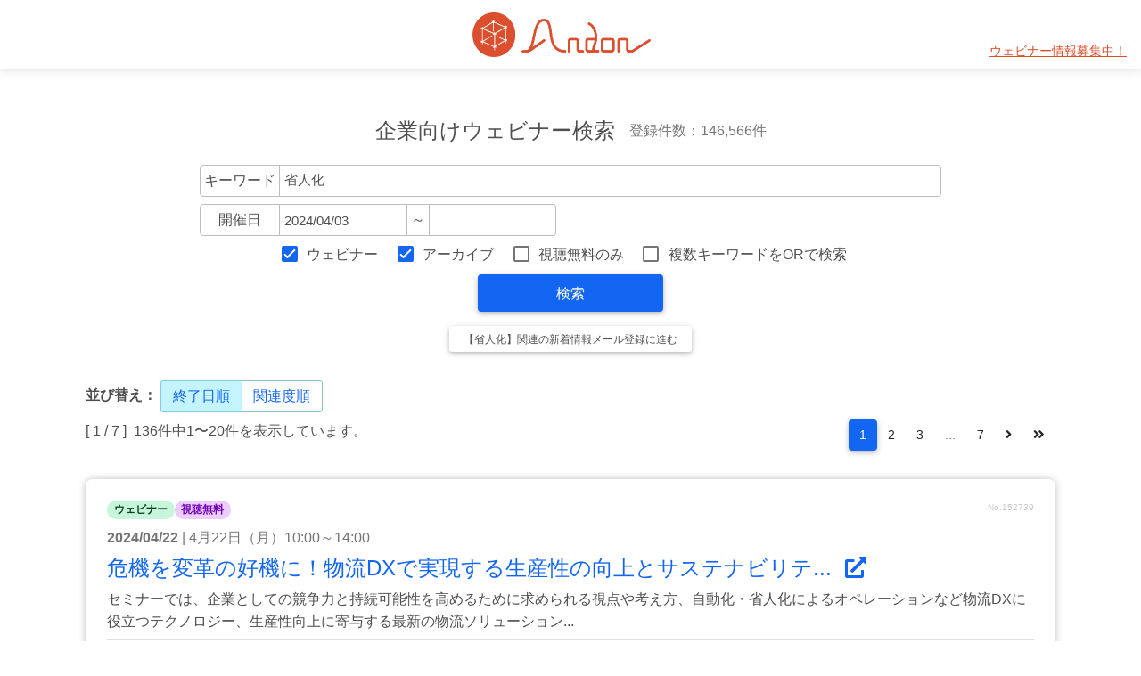

--- FILE ---
content_type: text/html; charset=utf-8
request_url: https://and-on.net/search?q%5Bend_date%5D=&q%5Bevent_style_1%5D=1&q%5Bevent_style_2%5D=1&q%5Bfree_only%5D=&q%5Bkeyword%5D=%E7%9C%81%E4%BA%BA%E5%8C%96&q%5Border%5D=3&q%5Bsearch_type_or%5D=&q%5Bstart_date%5D=2024%2F04%2F03
body_size: 92644
content:
<!DOCTYPE html>
<html lang="ja">
<head prefix="og:http://ogp.me/ns#">
  <meta charset="UTF-8">
  <meta http-equiv="X-UA-Compatible" content="IE=edge">
  <meta name="viewport" content="width=device-width, initial-scale=1">
  <meta name="keywords" content="ウェビナー,ウェブセミナー,webinar,一覧,検索,Zoom,配信,動画,無料,BtoB,オンライン展示会,研修,集客,Zoom,ウェビナー,ビジネス,ウェビナー一覧,オンラインセミナー,webセミナー,オンデマンド,ウェビナー検索,アンドン">
  <meta name="description" content="Zoomやyoutubeなどを使用して行うオンラインで行うセミナー、ウェビナーからビジネスに役立つウェビナーを集めました。BtoB向けのWEBセミナー、アーカイブ動画やオンデマンド講座などをキーワード、開催日などで検索できます。無料のみの絞り込みもできますので、気軽に試聴したいからしっかり学びたいまで、幅広い受講ニーズのセミナーを調べられます。
">

  <meta property="og:url" content="https://and-on.net/">
  <meta property="og:type" content=" website">
  <meta property="og:title" content="Andon｜ウェビナー・オンラインセミナー検索">
  <meta property="og:description" content="【情報募集中・掲載無料】ビジネスマンに役立つウェビナーを素早く検索。BtoBビジネスを加速させ経済の発展に寄与します。">
  <meta property="og:site_name" content="Andon｜ウェビナー・オンラインセミナー検索">
  <meta property="og:image" content="https://and-on.net/assets/ogp-f02438bbe724580230a2c56199d85801b4319dfef06cdc5f963a1377da41f7cf.png">
  <meta name="twitter:card" content="summary_large_image">
  <meta name="twitter:site" content="@Andon_webinar">

  <title>省人化 - Andon｜ウェビナー・オンラインセミナー検索</title>
  <meta name="csrf-param" content="authenticity_token" />
<meta name="csrf-token" content="7MaEF0VP5qyEHPInr7heJM2LaMySEY0BQ21MHQSmqf93/pHnVsxgoERynjZxb4cfQzKrK/FSE6JpBcCwF79FtA==" />
  
  <link rel="shortcut icon" type="image/x-icon" href="/assets/favicon-95100e06dbfa9b4118610eda472acbf26552735fb3cf6d9d29d589193ae70600.ico" />

  <link rel="stylesheet" media="all" href="/assets/user-9b34e194278f399b29917e2ae7e107f3bc7d8d4bb7081a9767296b25e63a35a6.css" data-turbolinks-track="reload" />
  <!--<link rel="stylesheet" href="https://cdn.jsdelivr.net/npm/litepicker/dist/css/litepicker.css"/>-->

  <script src="/packs/js/user-479fbc0541f51e2d75ff.js" data-turbolinks-track="reload"></script>
  <!--<script src="https://cdn.jsdelivr.net/npm/litepicker/dist/litepicker.js"></script>-->
  <!--<script src="https://cdn.jsdelivr.net/npm/litepicker/dist/plugins/ranges.js"></script>-->
  <script src="https://cdnjs.cloudflare.com/ajax/libs/holder/2.9.8/holder.min.js"></script>
  <script src="https://cdnjs.cloudflare.com/ajax/libs/jquery-datetimepicker/2.5.20/jquery.datetimepicker.full.min.js" integrity="sha512-AIOTidJAcHBH2G/oZv9viEGXRqDNmfdPVPYOYKGy3fti0xIplnlgMHUGfuNRzC6FkzIo0iIxgFnr9RikFxK+sw==" crossorigin="anonymous"></script>
  <link rel="stylesheet" href="https://cdnjs.cloudflare.com/ajax/libs/jquery-datetimepicker/2.5.20/jquery.datetimepicker.css" integrity="sha512-bYPO5jmStZ9WI2602V2zaivdAnbAhtfzmxnEGh9RwtlI00I9s8ulGe4oBa5XxiC6tCITJH/QG70jswBhbLkxPw==" crossorigin="anonymous"/>

  <script type="text/javascript" charset="utf-8">
      (function (d) {
          var config = {
                  kitId: 'lrc2mci',
                  scriptTimeout: 3000,
                  async: true
              },
              h = d.documentElement, t = setTimeout(function () {
                  h.className = h.className.replace(/\bwf-loading\b/g, "") + " wf-inactive";
              }, config.scriptTimeout), tk = d.createElement("script"), f = false, s = d.getElementsByTagName("script")[0],
              a;
          h.className += " wf-loading";
          tk.src = 'https://use.typekit.net/' + config.kitId + '.js';
          tk.async = true;
          tk.onload = tk.onreadystatechange = function () {
              a = this.readyState;
              if (f || a && a != "complete" && a != "loaded") return;
              f = true;
              clearTimeout(t);
              try {
                  Typekit.load(config)
              } catch (e) {
              }
          };
          s.parentNode.insertBefore(tk, s)
      })(document);
  </script>

  <!-- Global site tag (gtag.js) - Google Analytics -->
  <script async src="https://www.googletagmanager.com/gtag/js?id=G-MWBHR5Z3K6"></script>
  <script>
      window.dataLayer = window.dataLayer || [];

      function gtag() {
          dataLayer.push(arguments);
      }

      gtag('js', new Date());
      gtag('config', 'G-MWBHR5Z3K6');
  </script>
</head>

<body>

<nav class="navbar navbar-expand-lg navbar-light">
  <a class="navbar-brand ms-4 ms-lg-0" href="/">
    <img alt="BtoBウェビナー・オンラインセミナー検索 Andon" src="/assets/logo01-838a369da31a09baff80840e95ad2e8489d1be68615fc7fba5ce3e098c1878b0.png" width="200" height="50" />
</a>
  <div class="ms-4 ms-sm-0 me-4 me-lg-2 ms-auto" id="wanted-area">
    <ul class="navbar-nav mx-auto">
      <li class="nav-item">
        <a class="nav-link" href="/entry_request">ウェビナー情報募集中！</a>
      </li>
    </ul>
  </div>

</nav>

<!-- End Header -->



<main id="main">
  <!-- Main content -->
  <div class="container-fluid mt-5">
    <div class="text-center">
  <div class="h4 p-2 m-0 d-flex flex-column flex-md-row justify-content-md-center align-items-md-center">
    <div class="me-md-3">企業向けウェビナー検索</div>
    <div class="text-muted fs-6">登録件数：146,566件</div>
  </div>
  <form id="search_form" class="px-1 px-md-3 py-3" action="/search" accept-charset="UTF-8" method="get">
    <input type="hidden" value="3" name="q[order]" id="q_order" />
    <div class="d-flex justify-content-center flex-column">
  <div class="mb-2">
    <div class="input-group">
      <span class="input-group-text">キーワード</span>
      <input class="form-control" autocomplete="off" type="search" value="省人化" name="q[keyword]" id="q_keyword" />
    </div>
  </div>
  <div id="right_area">
    <div class="input-group">
        <span class="input-group-text">　開催日　</span>
        <input class="form-control search_date" autocomplete="off" type="search" value="2024/04/03" name="q[start_date]" id="q_start_date" />
        <span class="input-group-text">&#xFF5E;</span>
        <input class="form-control search_date" autocomplete="off" type="search" value="" name="q[end_date]" id="q_end_date" />
    </div>
  </div>
</div>

<div class="my-2">
  <div class="form-check form-check-inline">
    <input name="q[event_style_1]" type="hidden" value="0" /><input class="form-check-input" type="checkbox" value="1" checked="checked" name="q[event_style_1]" id="q_event_style_1" />
    <label class="form-check-label" for="q_event_style_1">ウェビナー</label>
  </div>

  <div class="form-check form-check-inline">
    <input name="q[event_style_2]" type="hidden" value="0" /><input class="form-check-input" type="checkbox" value="1" checked="checked" name="q[event_style_2]" id="q_event_style_2" />
    <label class="form-check-label" for="q_event_style_2">アーカイブ</label>
  </div>

    <div class="form-check form-check-inline">
      <input name="q[free_only]" type="hidden" value="0" /><input class="form-check-input" type="checkbox" value="1" name="q[free_only]" id="q_free_only" />
      <label class="form-check-label" for="q_free_only">視聴無料のみ</label>
    </div>

  <div class="form-check form-check-inline">
    <input name="q[search_type_or]" type="hidden" value="0" /><input class="form-check-input" type="checkbox" value="1" name="q[search_type_or]" id="q_search_type_or" />
    <label class="form-check-label" for="q_search_type_or">複数キーワードをORで検索</label>
  </div>
</div>

    <button type="submit" class="btn btn-primary w-25 fs-6">検索</button>

      <div class="mt-3">
        <a class="btn btn-sm btn-default" href="/user/subscriptions/new?subscription%5Bevent_style_1%5D=1&amp;subscription%5Bevent_style_2%5D=1&amp;subscription%5Bfree_only%5D=&amp;subscription%5Bkeyword%5D=%E7%9C%81%E4%BA%BA%E5%8C%96&amp;subscription%5Bsearch_type_or%5D=">【省人化】関連の新着情報メール登録に進む</a>
      </div>
</form>
</div>

<script type="text/javascript" charset="utf-8">
    $(function () {
        $.datetimepicker.setLocale('ja');
        $(".search_date").datetimepicker({
            format: 'Y/m/d',
            timepicker: false
        });
    });
</script>

  
      <div class="mt-3 mb-2" id="sort_order">
        <div class="d-inline-block"><strong>並び替え：</strong></div>
        <div class="d-inline-block">
          <div class="btn-group shadow-0" role="group">
              <span class="btn btn-link active">終了日順</span>
                <a class="btn btn-link" href="/search?q%5Bend_date%5D=&amp;q%5Bevent_style_1%5D=1&amp;q%5Bevent_style_2%5D=1&amp;q%5Bfree_only%5D=&amp;q%5Bkeyword%5D=%E7%9C%81%E4%BA%BA%E5%8C%96&amp;q%5Border%5D=1&amp;q%5Bsearch_type_or%5D=&amp;q%5Bstart_date%5D=2024%2F04%2F03">関連度順</a>
          </div>
        </div>
      </div>

    <nav aria-label="Page navigation" class="d-flex flex-column-reverse flex-md-row mb-3">
  <div>
    [ 1 / 7 ]&nbsp;
    136件中1〜20件を表示しています。
  </div>
  <div class="mx-auto mx-md-0 ms-md-auto">
    
  <nav>
    <ul class="pagination">
      
      
            <li class="page-item active">
    <a data-remote="false" class="page-link">1</a>
  </li>

            <li class="page-item">
    <a rel="next" class="page-link" href="/search?page=2&amp;q%5Bend_date%5D=&amp;q%5Bevent_style_1%5D=1&amp;q%5Bevent_style_2%5D=1&amp;q%5Bfree_only%5D=&amp;q%5Bkeyword%5D=%E7%9C%81%E4%BA%BA%E5%8C%96&amp;q%5Border%5D=3&amp;q%5Bsearch_type_or%5D=&amp;q%5Bstart_date%5D=2024%2F04%2F03">2</a>
  </li>

            <li class="page-item">
    <a class="page-link" href="/search?page=3&amp;q%5Bend_date%5D=&amp;q%5Bevent_style_1%5D=1&amp;q%5Bevent_style_2%5D=1&amp;q%5Bfree_only%5D=&amp;q%5Bkeyword%5D=%E7%9C%81%E4%BA%BA%E5%8C%96&amp;q%5Border%5D=3&amp;q%5Bsearch_type_or%5D=&amp;q%5Bstart_date%5D=2024%2F04%2F03">3</a>
  </li>

          <li class='page-item disabled'>
  <a class="page-link" href="#">...</a>
</li>

            <li class="page-item">
    <a class="page-link" href="/search?page=7&amp;q%5Bend_date%5D=&amp;q%5Bevent_style_1%5D=1&amp;q%5Bevent_style_2%5D=1&amp;q%5Bfree_only%5D=&amp;q%5Bkeyword%5D=%E7%9C%81%E4%BA%BA%E5%8C%96&amp;q%5Border%5D=3&amp;q%5Bsearch_type_or%5D=&amp;q%5Bstart_date%5D=2024%2F04%2F03">7</a>
  </li>

      <li class="page-item">
  <a rel="next" class="page-link" href="/search?page=2&amp;q%5Bend_date%5D=&amp;q%5Bevent_style_1%5D=1&amp;q%5Bevent_style_2%5D=1&amp;q%5Bfree_only%5D=&amp;q%5Bkeyword%5D=%E7%9C%81%E4%BA%BA%E5%8C%96&amp;q%5Border%5D=3&amp;q%5Bsearch_type_or%5D=&amp;q%5Bstart_date%5D=2024%2F04%2F03"><i class="fas fa-angle-right"></i></a>
</li>

      <li class="page-item">
  <a class="page-link" href="/search?page=7&amp;q%5Bend_date%5D=&amp;q%5Bevent_style_1%5D=1&amp;q%5Bevent_style_2%5D=1&amp;q%5Bfree_only%5D=&amp;q%5Bkeyword%5D=%E7%9C%81%E4%BA%BA%E5%8C%96&amp;q%5Border%5D=3&amp;q%5Bsearch_type_or%5D=&amp;q%5Bstart_date%5D=2024%2F04%2F03"><i class="fas fa-angle-double-right"></i></a>
</li>

    </ul>
  </nav>

  </div>
</nav>

  <div class="row flex-column">
    <div class="mb-4 mx-auto">
      <div class="card event-card shadow-2">
        <div class="card-body">
          <div class="mb-2 d-flex">
            <span class="badge rounded-pill badge-success">ウェビナー</span>
              <span class="badge rounded-pill badge-secondary">視聴無料</span>
            <span class="ms-auto text-dark text-opacity-25" style="font-size: 10px">No.152739</span>
          </div>
          <p class="text-muted my-2">
            <strong class="font-weight-bold">2024/04/22</strong>
            |
              4月22日（月）10:00～14:00
          </p>
          <h4>
            <a target="_blank" href="https://jbpress.ismedia.jp/list/jir/forum/logistics">危機を変⾰の好機に！物流DXで実現する⽣産性の向上とサステナビリテ...
              <i class="fas fa-external-link-alt ps-2"></i>
</a>          </h4>
          <p class="mb-0">
              セミナーでは、企業としての競争力と持続可能性を高めるために求められる視点や考え方、自動化・省人化によるオペレーションなど物流DXに役立つテクノロジー、生産性向上に寄与する最新の物流ソリューション...
          </p>
            <div class="border-top pt-2 p-1 mt-2">
                  <a class="btn btn-tag btn-rounded" href="/search?q%5Bend_date%5D=&amp;q%5Bevent_style_1%5D=1&amp;q%5Bevent_style_2%5D=1&amp;q%5Bfree_only%5D=&amp;q%5Bkeyword%5D=%E7%89%A9%E6%B5%81&amp;q%5Border%5D=3&amp;q%5Bsearch_type_or%5D=&amp;q%5Bstart_date%5D=2024%2F04%2F03">物流</a>
                  <a class="btn btn-tag btn-rounded" href="/search?q%5Bend_date%5D=&amp;q%5Bevent_style_1%5D=1&amp;q%5Bevent_style_2%5D=1&amp;q%5Bfree_only%5D=&amp;q%5Bkeyword%5D=%E3%83%AD%E3%82%B8%E3%82%B9%E3%83%86%E3%82%A3%E3%82%AF%E3%82%B9&amp;q%5Border%5D=3&amp;q%5Bsearch_type_or%5D=&amp;q%5Bstart_date%5D=2024%2F04%2F03">ロジスティクス</a>
                  <a class="btn btn-tag btn-rounded" href="/search?q%5Bend_date%5D=&amp;q%5Bevent_style_1%5D=1&amp;q%5Bevent_style_2%5D=1&amp;q%5Bfree_only%5D=&amp;q%5Bkeyword%5D=%E7%89%A9%E6%B5%81DX&amp;q%5Border%5D=3&amp;q%5Bsearch_type_or%5D=&amp;q%5Bstart_date%5D=2024%2F04%2F03">物流DX</a>
                  <a class="btn btn-tag btn-rounded" href="/search?q%5Bend_date%5D=&amp;q%5Bevent_style_1%5D=1&amp;q%5Bevent_style_2%5D=1&amp;q%5Bfree_only%5D=&amp;q%5Bkeyword%5D=%E3%82%B9%E3%83%9E%E3%83%BC%E3%83%88%E7%89%A9%E6%B5%81&amp;q%5Border%5D=3&amp;q%5Bsearch_type_or%5D=&amp;q%5Bstart_date%5D=2024%2F04%2F03">スマート物流</a>
                  <a class="btn btn-tag btn-rounded" href="/search?q%5Bend_date%5D=&amp;q%5Bevent_style_1%5D=1&amp;q%5Bevent_style_2%5D=1&amp;q%5Bfree_only%5D=&amp;q%5Bkeyword%5D=%E3%82%B5%E3%82%B9%E3%83%86%E3%83%8A%E3%83%96%E3%83%AB&amp;q%5Border%5D=3&amp;q%5Bsearch_type_or%5D=&amp;q%5Bstart_date%5D=2024%2F04%2F03">サステナブル</a>
            </div>
        </div>
      </div>
    </div>
  </div>
  <div class="row flex-column">
    <div class="mb-4 mx-auto">
      <div class="card event-card shadow-2">
        <div class="card-body">
          <div class="mb-2 d-flex">
            <span class="badge rounded-pill badge-success">ウェビナー</span>
              <span class="badge rounded-pill badge-secondary">視聴無料</span>
            <span class="ms-auto text-dark text-opacity-25" style="font-size: 10px">No.152798</span>
          </div>
          <p class="text-muted my-2">
            <strong class="font-weight-bold">2024/05/29</strong>
            |
              05/29（水）　14:00〜15:10
          </p>
          <h4>
            <a target="_blank" href="https://www.siscloud.jp/seminar/kas_240529/">DX時代の課題解決セミナー～「デジタル化」と「データ分析」～
              <i class="fas fa-external-link-alt ps-2"></i>
</a>          </h4>
          <p class="mb-0">
              本セミナーでは、現場のデジタル化や省人化を実現するソリューションや、
膨大なデータの中から課題を分析していくことに長けたBIツールについてご紹介させていただきます。
          </p>
            <div class="border-top pt-2 p-1 mt-2">
                  <a class="btn btn-tag btn-rounded" href="/search?q%5Bend_date%5D=&amp;q%5Bevent_style_1%5D=1&amp;q%5Bevent_style_2%5D=1&amp;q%5Bfree_only%5D=&amp;q%5Bkeyword%5D=%E7%89%A9%E6%B5%81&amp;q%5Border%5D=3&amp;q%5Bsearch_type_or%5D=&amp;q%5Bstart_date%5D=2024%2F04%2F03">物流</a>
                  <a class="btn btn-tag btn-rounded" href="/search?q%5Bend_date%5D=&amp;q%5Bevent_style_1%5D=1&amp;q%5Bevent_style_2%5D=1&amp;q%5Bfree_only%5D=&amp;q%5Bkeyword%5D=%E3%83%AD%E3%82%B8%E3%82%B9%E3%83%86%E3%82%A3%E3%82%AF%E3%82%B9&amp;q%5Border%5D=3&amp;q%5Bsearch_type_or%5D=&amp;q%5Bstart_date%5D=2024%2F04%2F03">ロジスティクス</a>
                  <a class="btn btn-tag btn-rounded" href="/search?q%5Bend_date%5D=&amp;q%5Bevent_style_1%5D=1&amp;q%5Bevent_style_2%5D=1&amp;q%5Bfree_only%5D=&amp;q%5Bkeyword%5D=%E7%89%A9%E6%B5%81DX&amp;q%5Border%5D=3&amp;q%5Bsearch_type_or%5D=&amp;q%5Bstart_date%5D=2024%2F04%2F03">物流DX</a>
                  <a class="btn btn-tag btn-rounded" href="/search?q%5Bend_date%5D=&amp;q%5Bevent_style_1%5D=1&amp;q%5Bevent_style_2%5D=1&amp;q%5Bfree_only%5D=&amp;q%5Bkeyword%5D=%E3%82%B9%E3%83%9E%E3%83%BC%E3%83%88%E7%89%A9%E6%B5%81&amp;q%5Border%5D=3&amp;q%5Bsearch_type_or%5D=&amp;q%5Bstart_date%5D=2024%2F04%2F03">スマート物流</a>
            </div>
        </div>
      </div>
    </div>
  </div>
  <div class="row flex-column">
    <div class="mb-4 mx-auto">
      <div class="card event-card shadow-2">
        <div class="card-body">
          <div class="mb-2 d-flex">
            <span class="badge rounded-pill badge-success">ウェビナー</span>
              <span class="badge rounded-pill badge-secondary">視聴無料</span>
            <span class="ms-auto text-dark text-opacity-25" style="font-size: 10px">No.152994</span>
          </div>
          <p class="text-muted my-2">
            <strong class="font-weight-bold">2024/06/13</strong>
            |
              2024年6月13日(木) 16:00～17:00
          </p>
          <h4>
            <a target="_blank" href="https://www.logi-square.com/forum/apply/240613">【セミナー】6/13 オンライン：サステナブルなロジスティクスの構築を...
              <i class="fas fa-external-link-alt ps-2"></i>
</a>          </h4>
          <p class="mb-0">
              2024年問題を筆頭に物流を取り巻く環境は厳しく、荷主としては配送費高騰への対応とドライバーの方の負担を軽減し、出荷の安定を図ることが求められている。
オルビスではその課題解決の為に、2023...
          </p>
            <div class="border-top pt-2 p-1 mt-2">
                  <a class="btn btn-tag btn-rounded" href="/search?q%5Bend_date%5D=&amp;q%5Bevent_style_1%5D=1&amp;q%5Bevent_style_2%5D=1&amp;q%5Bfree_only%5D=&amp;q%5Bkeyword%5D=%E7%89%A9%E6%B5%81%E6%96%BD%E8%A8%AD&amp;q%5Border%5D=3&amp;q%5Bsearch_type_or%5D=&amp;q%5Bstart_date%5D=2024%2F04%2F03">物流施設</a>
                  <a class="btn btn-tag btn-rounded" href="/search?q%5Bend_date%5D=&amp;q%5Bevent_style_1%5D=1&amp;q%5Bevent_style_2%5D=1&amp;q%5Bfree_only%5D=&amp;q%5Bkeyword%5D=%E7%89%A9%E6%B5%81&amp;q%5Border%5D=3&amp;q%5Bsearch_type_or%5D=&amp;q%5Bstart_date%5D=2024%2F04%2F03">物流</a>
                  <a class="btn btn-tag btn-rounded" href="/search?q%5Bend_date%5D=&amp;q%5Bevent_style_1%5D=1&amp;q%5Bevent_style_2%5D=1&amp;q%5Bfree_only%5D=&amp;q%5Bkeyword%5D=%E3%83%AD%E3%82%B8%E3%82%B9%E3%83%86%E3%82%A3%E3%82%AF%E3%82%B9&amp;q%5Border%5D=3&amp;q%5Bsearch_type_or%5D=&amp;q%5Bstart_date%5D=2024%2F04%2F03">ロジスティクス</a>
                  <a class="btn btn-tag btn-rounded" href="/search?q%5Bend_date%5D=&amp;q%5Bevent_style_1%5D=1&amp;q%5Bevent_style_2%5D=1&amp;q%5Bfree_only%5D=&amp;q%5Bkeyword%5D=%E4%BB%96%E7%A4%BE%E4%BA%8B%E4%BE%8B+&amp;q%5Border%5D=3&amp;q%5Bsearch_type_or%5D=&amp;q%5Bstart_date%5D=2024%2F04%2F03">他社事例 </a>
                  <a class="btn btn-tag btn-rounded" href="/search?q%5Bend_date%5D=&amp;q%5Bevent_style_1%5D=1&amp;q%5Bevent_style_2%5D=1&amp;q%5Bfree_only%5D=&amp;q%5Bkeyword%5D=%E3%82%B5%E3%82%B9%E3%83%86%E3%83%8A%E3%83%96%E3%83%AB&amp;q%5Border%5D=3&amp;q%5Bsearch_type_or%5D=&amp;q%5Bstart_date%5D=2024%2F04%2F03">サステナブル</a>
                  <a class="btn btn-tag btn-rounded" href="/search?q%5Bend_date%5D=&amp;q%5Bevent_style_1%5D=1&amp;q%5Bevent_style_2%5D=1&amp;q%5Bfree_only%5D=&amp;q%5Bkeyword%5D=%E7%89%A9%E6%B5%81%E5%8A%B9%E7%8E%87%E5%8C%96&amp;q%5Border%5D=3&amp;q%5Bsearch_type_or%5D=&amp;q%5Bstart_date%5D=2024%2F04%2F03">物流効率化</a>
            </div>
        </div>
      </div>
    </div>
  </div>
  <div class="row flex-column">
    <div class="mb-4 mx-auto">
      <div class="card event-card shadow-2">
        <div class="card-body">
          <div class="mb-2 d-flex">
            <span class="badge rounded-pill badge-success">ウェビナー</span>
              <span class="badge rounded-pill badge-secondary">視聴無料</span>
            <span class="ms-auto text-dark text-opacity-25" style="font-size: 10px">No.153186</span>
          </div>
          <p class="text-muted my-2">
            <strong class="font-weight-bold">2024/07/29</strong>
            |
              7月29日（月）15:05～16:05、7月30日（火）12:05～13:05
          </p>
          <h4>
            <a target="_blank" href="https://seaos.seminarone.com/2024_07_lnews/event">【補助⾦のプロが解説】物流/倉庫/運送に活⽤できる補助金とは　～概...
              <i class="fas fa-external-link-alt ps-2"></i>
</a>          </h4>
          <p class="mb-0">
              今回のセミナーでは、適切な補助金の選定やサポート行い採択率平均87%の実績がある株式会社Profit Consultingより神農 健一氏を講師に迎え、各補助金の概要と最新情報とポイントをご説明...
          </p>
            <div class="border-top pt-2 p-1 mt-2">
                  <a class="btn btn-tag btn-rounded" href="/search?q%5Bend_date%5D=&amp;q%5Bevent_style_1%5D=1&amp;q%5Bevent_style_2%5D=1&amp;q%5Bfree_only%5D=&amp;q%5Bkeyword%5D=%E5%8A%A9%E6%88%90%E9%87%91&amp;q%5Border%5D=3&amp;q%5Bsearch_type_or%5D=&amp;q%5Bstart_date%5D=2024%2F04%2F03">助成金</a>
                  <a class="btn btn-tag btn-rounded" href="/search?q%5Bend_date%5D=&amp;q%5Bevent_style_1%5D=1&amp;q%5Bevent_style_2%5D=1&amp;q%5Bfree_only%5D=&amp;q%5Bkeyword%5D=%E7%89%A9%E6%B5%81&amp;q%5Border%5D=3&amp;q%5Bsearch_type_or%5D=&amp;q%5Bstart_date%5D=2024%2F04%2F03">物流</a>
                  <a class="btn btn-tag btn-rounded" href="/search?q%5Bend_date%5D=&amp;q%5Bevent_style_1%5D=1&amp;q%5Bevent_style_2%5D=1&amp;q%5Bfree_only%5D=&amp;q%5Bkeyword%5D=%E3%83%AD%E3%82%B8%E3%82%B9%E3%83%86%E3%82%A3%E3%82%AF%E3%82%B9&amp;q%5Border%5D=3&amp;q%5Bsearch_type_or%5D=&amp;q%5Bstart_date%5D=2024%2F04%2F03">ロジスティクス</a>
                  <a class="btn btn-tag btn-rounded" href="/search?q%5Bend_date%5D=&amp;q%5Bevent_style_1%5D=1&amp;q%5Bevent_style_2%5D=1&amp;q%5Bfree_only%5D=&amp;q%5Bkeyword%5D=%E3%83%97%E3%83%AD%E3%83%80%E3%82%AF%E3%83%88%E3%83%9E%E3%83%8D%E3%82%B8%E3%83%A1%E3%83%B3%E3%83%88&amp;q%5Border%5D=3&amp;q%5Bsearch_type_or%5D=&amp;q%5Bstart_date%5D=2024%2F04%2F03">プロダクトマネジメント</a>
                  <a class="btn btn-tag btn-rounded" href="/search?q%5Bend_date%5D=&amp;q%5Bevent_style_1%5D=1&amp;q%5Bevent_style_2%5D=1&amp;q%5Bfree_only%5D=&amp;q%5Bkeyword%5D=%E7%89%A9%E6%B5%81%E8%87%AA%E5%8B%95%E5%8C%96&amp;q%5Border%5D=3&amp;q%5Bsearch_type_or%5D=&amp;q%5Bstart_date%5D=2024%2F04%2F03">物流自動化</a>
            </div>
        </div>
      </div>
    </div>
  </div>
  <div class="row flex-column">
    <div class="mb-4 mx-auto">
      <div class="card event-card shadow-2">
        <div class="card-body">
          <div class="mb-2 d-flex">
            <span class="badge rounded-pill badge-warning">アーカイブ</span>
              <span class="badge rounded-pill badge-secondary">視聴無料</span>
            <span class="ms-auto text-dark text-opacity-25" style="font-size: 10px">No.153170</span>
          </div>
          <p class="text-muted my-2">
            <strong class="font-weight-bold">2024/08/21 〜 2024/08/28</strong>
                      </p>
          <h4>
            <a target="_blank" href="https://www.seaos.co.jp/seminar/2024-07.html">物流/倉庫/運送に活⽤できる補助金とは～概要から採択事例まで紹介～...
              <i class="fas fa-external-link-alt ps-2"></i>
</a>          </h4>
          <p class="mb-0">
              令和6年度から経済産業省が公募開始した省⼈化・省⼒化機器に使⽤できる補助⾦を⽪切りに、様々な省庁や⾃治体で物流関連の補助⾦が開始されました。「補助金をぜひ活用したい！」と思っても、不安や疑問点を...
          </p>
            <div class="border-top pt-2 p-1 mt-2">
                  <a class="btn btn-tag btn-rounded" href="/search?q%5Bend_date%5D=&amp;q%5Bevent_style_1%5D=1&amp;q%5Bevent_style_2%5D=1&amp;q%5Bfree_only%5D=&amp;q%5Bkeyword%5D=IT&amp;q%5Border%5D=3&amp;q%5Bsearch_type_or%5D=&amp;q%5Bstart_date%5D=2024%2F04%2F03">IT</a>
                  <a class="btn btn-tag btn-rounded" href="/search?q%5Bend_date%5D=&amp;q%5Bevent_style_1%5D=1&amp;q%5Bevent_style_2%5D=1&amp;q%5Bfree_only%5D=&amp;q%5Bkeyword%5D=%E8%87%AA%E6%B2%BB%E4%BD%93&amp;q%5Border%5D=3&amp;q%5Bsearch_type_or%5D=&amp;q%5Bstart_date%5D=2024%2F04%2F03">自治体</a>
                  <a class="btn btn-tag btn-rounded" href="/search?q%5Bend_date%5D=&amp;q%5Bevent_style_1%5D=1&amp;q%5Bevent_style_2%5D=1&amp;q%5Bfree_only%5D=&amp;q%5Bkeyword%5D=%E7%89%A9%E6%B5%81&amp;q%5Border%5D=3&amp;q%5Bsearch_type_or%5D=&amp;q%5Bstart_date%5D=2024%2F04%2F03">物流</a>
                  <a class="btn btn-tag btn-rounded" href="/search?q%5Bend_date%5D=&amp;q%5Bevent_style_1%5D=1&amp;q%5Bevent_style_2%5D=1&amp;q%5Bfree_only%5D=&amp;q%5Bkeyword%5D=%E8%A3%9C%E5%8A%A9%E9%87%91&amp;q%5Border%5D=3&amp;q%5Bsearch_type_or%5D=&amp;q%5Bstart_date%5D=2024%2F04%2F03">補助金</a>
                  <a class="btn btn-tag btn-rounded" href="/search?q%5Bend_date%5D=&amp;q%5Bevent_style_1%5D=1&amp;q%5Bevent_style_2%5D=1&amp;q%5Bfree_only%5D=&amp;q%5Bkeyword%5D=%E7%9C%81%E4%BA%BA%E5%8C%96&amp;q%5Border%5D=3&amp;q%5Bsearch_type_or%5D=&amp;q%5Bstart_date%5D=2024%2F04%2F03">省人化</a>
                  <a class="btn btn-tag btn-rounded" href="/search?q%5Bend_date%5D=&amp;q%5Bevent_style_1%5D=1&amp;q%5Bevent_style_2%5D=1&amp;q%5Bfree_only%5D=&amp;q%5Bkeyword%5D=%E4%BA%8B%E5%8B%99&amp;q%5Border%5D=3&amp;q%5Bsearch_type_or%5D=&amp;q%5Bstart_date%5D=2024%2F04%2F03">事務</a>
                  <a class="btn btn-tag btn-rounded" href="/search?q%5Bend_date%5D=&amp;q%5Bevent_style_1%5D=1&amp;q%5Bevent_style_2%5D=1&amp;q%5Bfree_only%5D=&amp;q%5Bkeyword%5D=%E7%94%B3%E8%AB%8B&amp;q%5Border%5D=3&amp;q%5Bsearch_type_or%5D=&amp;q%5Bstart_date%5D=2024%2F04%2F03">申請</a>
                  <a class="btn btn-tag btn-rounded" href="/search?q%5Bend_date%5D=&amp;q%5Bevent_style_1%5D=1&amp;q%5Bevent_style_2%5D=1&amp;q%5Bfree_only%5D=&amp;q%5Bkeyword%5D=DX&amp;q%5Border%5D=3&amp;q%5Bsearch_type_or%5D=&amp;q%5Bstart_date%5D=2024%2F04%2F03">DX</a>
                  <a class="btn btn-tag btn-rounded" href="/search?q%5Bend_date%5D=&amp;q%5Bevent_style_1%5D=1&amp;q%5Bevent_style_2%5D=1&amp;q%5Bfree_only%5D=&amp;q%5Bkeyword%5D=%E3%83%AD%E3%82%B8%E3%82%B9%E3%83%86%E3%82%A3%E3%82%AF%E3%82%B9&amp;q%5Border%5D=3&amp;q%5Bsearch_type_or%5D=&amp;q%5Bstart_date%5D=2024%2F04%2F03">ロジスティクス</a>
                  <a class="btn btn-tag btn-rounded" href="/search?q%5Bend_date%5D=&amp;q%5Bevent_style_1%5D=1&amp;q%5Bevent_style_2%5D=1&amp;q%5Bfree_only%5D=&amp;q%5Bkeyword%5D=%E6%B5%81%E9%80%9A&amp;q%5Border%5D=3&amp;q%5Bsearch_type_or%5D=&amp;q%5Bstart_date%5D=2024%2F04%2F03">流通</a>
                  <a class="btn btn-tag btn-rounded" href="/search?q%5Bend_date%5D=&amp;q%5Bevent_style_1%5D=1&amp;q%5Bevent_style_2%5D=1&amp;q%5Bfree_only%5D=&amp;q%5Bkeyword%5D=%E3%82%B5%E3%83%97%E3%83%A9%E3%82%A4%E3%83%81%E3%82%A7%E3%83%BC%E3%83%B3&amp;q%5Border%5D=3&amp;q%5Bsearch_type_or%5D=&amp;q%5Bstart_date%5D=2024%2F04%2F03">サプライチェーン</a>
                  <a class="btn btn-tag btn-rounded" href="/search?q%5Bend_date%5D=&amp;q%5Bevent_style_1%5D=1&amp;q%5Bevent_style_2%5D=1&amp;q%5Bfree_only%5D=&amp;q%5Bkeyword%5D=%E6%A5%AD%E5%8B%99%E5%8A%B9%E7%8E%87%E5%8C%96&amp;q%5Border%5D=3&amp;q%5Bsearch_type_or%5D=&amp;q%5Bstart_date%5D=2024%2F04%2F03">業務効率化</a>
                  <a class="btn btn-tag btn-rounded" href="/search?q%5Bend_date%5D=&amp;q%5Bevent_style_1%5D=1&amp;q%5Bevent_style_2%5D=1&amp;q%5Bfree_only%5D=&amp;q%5Bkeyword%5D=%E7%89%A9%E6%B5%81DX&amp;q%5Border%5D=3&amp;q%5Bsearch_type_or%5D=&amp;q%5Bstart_date%5D=2024%2F04%2F03">物流DX</a>
                  <a class="btn btn-tag btn-rounded" href="/search?q%5Bend_date%5D=&amp;q%5Bevent_style_1%5D=1&amp;q%5Bevent_style_2%5D=1&amp;q%5Bfree_only%5D=&amp;q%5Bkeyword%5D=%E7%89%A9%E6%B5%81%E6%A5%AD&amp;q%5Border%5D=3&amp;q%5Bsearch_type_or%5D=&amp;q%5Bstart_date%5D=2024%2F04%2F03">物流業</a>
            </div>
        </div>
      </div>
    </div>
  </div>
  <div class="row flex-column">
    <div class="mb-4 mx-auto">
      <div class="card event-card shadow-2">
        <div class="card-body">
          <div class="mb-2 d-flex">
            <span class="badge rounded-pill badge-success">ウェビナー</span>
              <span class="badge rounded-pill badge-secondary">視聴無料</span>
            <span class="ms-auto text-dark text-opacity-25" style="font-size: 10px">No.153472</span>
          </div>
          <p class="text-muted my-2">
            <strong class="font-weight-bold">2024/10/16</strong>
            |
              13時〜15時
          </p>
          <h4>
            <a target="_blank" href="https://eveautonomy.com/seminarntt-eveauto_202411#webinar-form">●共催セミナー●NTT東日本 × eve autonomy | eve auto イヴ オート...
              <i class="fas fa-external-link-alt ps-2"></i>
</a>          </h4>
          <p class="mb-0">
              近年、情報化社会への変遷に伴う顧客ニーズの多様化を背景に、多種多様な製品を必要な量だけ生産することが主流となってくるのに伴い、生産工程の頻繁な変更、工場作業員の多能工化などが求められるようになっ...
          </p>
            <div class="border-top pt-2 p-1 mt-2">
                  <a class="btn btn-tag btn-rounded" href="/search?q%5Bend_date%5D=&amp;q%5Bevent_style_1%5D=1&amp;q%5Bevent_style_2%5D=1&amp;q%5Bfree_only%5D=&amp;q%5Bkeyword%5D=5G&amp;q%5Border%5D=3&amp;q%5Bsearch_type_or%5D=&amp;q%5Bstart_date%5D=2024%2F04%2F03">5G</a>
                  <a class="btn btn-tag btn-rounded" href="/search?q%5Bend_date%5D=&amp;q%5Bevent_style_1%5D=1&amp;q%5Bevent_style_2%5D=1&amp;q%5Bfree_only%5D=&amp;q%5Bkeyword%5D=%E5%B7%A5%E5%A0%B4%E8%A8%AD%E5%82%99&amp;q%5Border%5D=3&amp;q%5Bsearch_type_or%5D=&amp;q%5Bstart_date%5D=2024%2F04%2F03">工場設備</a>
                  <a class="btn btn-tag btn-rounded" href="/search?q%5Bend_date%5D=&amp;q%5Bevent_style_1%5D=1&amp;q%5Bevent_style_2%5D=1&amp;q%5Bfree_only%5D=&amp;q%5Bkeyword%5D=%E6%90%AC%E9%80%81%E3%82%B7%E3%82%B9%E3%83%86%E3%83%A0&amp;q%5Border%5D=3&amp;q%5Bsearch_type_or%5D=&amp;q%5Bstart_date%5D=2024%2F04%2F03">搬送システム</a>
                  <a class="btn btn-tag btn-rounded" href="/search?q%5Bend_date%5D=&amp;q%5Bevent_style_1%5D=1&amp;q%5Bevent_style_2%5D=1&amp;q%5Bfree_only%5D=&amp;q%5Bkeyword%5D=%E7%89%A9%E6%B5%81&amp;q%5Border%5D=3&amp;q%5Bsearch_type_or%5D=&amp;q%5Bstart_date%5D=2024%2F04%2F03">物流</a>
                  <a class="btn btn-tag btn-rounded" href="/search?q%5Bend_date%5D=&amp;q%5Bevent_style_1%5D=1&amp;q%5Bevent_style_2%5D=1&amp;q%5Bfree_only%5D=&amp;q%5Bkeyword%5D=%E3%83%AD%E3%82%B8%E3%82%B9%E3%83%86%E3%82%A3%E3%82%AF%E3%82%B9&amp;q%5Border%5D=3&amp;q%5Bsearch_type_or%5D=&amp;q%5Bstart_date%5D=2024%2F04%2F03">ロジスティクス</a>
                  <a class="btn btn-tag btn-rounded" href="/search?q%5Bend_date%5D=&amp;q%5Bevent_style_1%5D=1&amp;q%5Bevent_style_2%5D=1&amp;q%5Bfree_only%5D=&amp;q%5Bkeyword%5D=2024%E5%B9%B4%E5%95%8F%E9%A1%8C&amp;q%5Border%5D=3&amp;q%5Bsearch_type_or%5D=&amp;q%5Bstart_date%5D=2024%2F04%2F03">2024年問題</a>
                  <a class="btn btn-tag btn-rounded" href="/search?q%5Bend_date%5D=&amp;q%5Bevent_style_1%5D=1&amp;q%5Bevent_style_2%5D=1&amp;q%5Bfree_only%5D=&amp;q%5Bkeyword%5D=%E7%9C%81%E4%BA%BA%E5%8C%96&amp;q%5Border%5D=3&amp;q%5Bsearch_type_or%5D=&amp;q%5Bstart_date%5D=2024%2F04%2F03">省人化</a>
                  <a class="btn btn-tag btn-rounded" href="/search?q%5Bend_date%5D=&amp;q%5Bevent_style_1%5D=1&amp;q%5Bevent_style_2%5D=1&amp;q%5Bfree_only%5D=&amp;q%5Bkeyword%5D=%E7%9C%81%E5%8A%9B%E5%8C%96&amp;q%5Border%5D=3&amp;q%5Bsearch_type_or%5D=&amp;q%5Bstart_date%5D=2024%2F04%2F03">省力化</a>
                  <a class="btn btn-tag btn-rounded" href="/search?q%5Bend_date%5D=&amp;q%5Bevent_style_1%5D=1&amp;q%5Bevent_style_2%5D=1&amp;q%5Bfree_only%5D=&amp;q%5Bkeyword%5D=%E8%A8%AD%E5%82%99&amp;q%5Border%5D=3&amp;q%5Bsearch_type_or%5D=&amp;q%5Bstart_date%5D=2024%2F04%2F03">設備</a>
                  <a class="btn btn-tag btn-rounded" href="/search?q%5Bend_date%5D=&amp;q%5Bevent_style_1%5D=1&amp;q%5Bevent_style_2%5D=1&amp;q%5Bfree_only%5D=&amp;q%5Bkeyword%5D=%E3%83%87%E3%82%B8%E3%82%BF%E3%83%AB%E5%8C%96&amp;q%5Border%5D=3&amp;q%5Bsearch_type_or%5D=&amp;q%5Bstart_date%5D=2024%2F04%2F03">デジタル化</a>
                  <a class="btn btn-tag btn-rounded" href="/search?q%5Bend_date%5D=&amp;q%5Bevent_style_1%5D=1&amp;q%5Bevent_style_2%5D=1&amp;q%5Bfree_only%5D=&amp;q%5Bkeyword%5D=%E3%82%B9%E3%83%9E%E3%83%BC%E3%83%88%E3%83%95%E3%82%A1%E3%82%AF%E3%83%88%E3%83%AA%E3%83%BC&amp;q%5Border%5D=3&amp;q%5Bsearch_type_or%5D=&amp;q%5Bstart_date%5D=2024%2F04%2F03">スマートファクトリー</a>
            </div>
        </div>
      </div>
    </div>
  </div>
  <div class="row flex-column">
    <div class="mb-4 mx-auto">
      <div class="card event-card shadow-2">
        <div class="card-body">
          <div class="mb-2 d-flex">
            <span class="badge rounded-pill badge-success">ウェビナー</span>
              <span class="badge rounded-pill badge-secondary">視聴無料</span>
            <span class="ms-auto text-dark text-opacity-25" style="font-size: 10px">No.153582</span>
          </div>
          <p class="text-muted my-2">
            <strong class="font-weight-bold">2024/11/07</strong>
            |
              14：00～15：00
          </p>
          <h4>
            <a target="_blank" href="https://roboware.ai/event/seminar-241107">11/7(木) | 仕分けロボットで進化するEC通販物流の最新レポート | Ro...
              <i class="fas fa-external-link-alt ps-2"></i>
</a>          </h4>
          <p class="mb-0">
              EC通販物流の中でも負荷が大きいとされる「仕分け工程」の自動化をテーマに、省人化や省力化を実現しながら、同時にスピードや正確性といった物流品質の改善に成功した最新事例をご紹介します。
          </p>
            <div class="border-top pt-2 p-1 mt-2">
                  <a class="btn btn-tag btn-rounded" href="/search?q%5Bend_date%5D=&amp;q%5Bevent_style_1%5D=1&amp;q%5Bevent_style_2%5D=1&amp;q%5Bfree_only%5D=&amp;q%5Bkeyword%5D=%E8%87%AA%E5%8B%95%E5%8C%96&amp;q%5Border%5D=3&amp;q%5Bsearch_type_or%5D=&amp;q%5Bstart_date%5D=2024%2F04%2F03">自動化</a>
                  <a class="btn btn-tag btn-rounded" href="/search?q%5Bend_date%5D=&amp;q%5Bevent_style_1%5D=1&amp;q%5Bevent_style_2%5D=1&amp;q%5Bfree_only%5D=&amp;q%5Bkeyword%5D=EC&amp;q%5Border%5D=3&amp;q%5Bsearch_type_or%5D=&amp;q%5Bstart_date%5D=2024%2F04%2F03">EC</a>
                  <a class="btn btn-tag btn-rounded" href="/search?q%5Bend_date%5D=&amp;q%5Bevent_style_1%5D=1&amp;q%5Bevent_style_2%5D=1&amp;q%5Bfree_only%5D=&amp;q%5Bkeyword%5D=%E7%89%A9%E6%B5%81&amp;q%5Border%5D=3&amp;q%5Bsearch_type_or%5D=&amp;q%5Bstart_date%5D=2024%2F04%2F03">物流</a>
                  <a class="btn btn-tag btn-rounded" href="/search?q%5Bend_date%5D=&amp;q%5Bevent_style_1%5D=1&amp;q%5Bevent_style_2%5D=1&amp;q%5Bfree_only%5D=&amp;q%5Bkeyword%5D=%E3%83%AD%E3%82%B8%E3%82%B9%E3%83%86%E3%82%A3%E3%82%AF%E3%82%B9&amp;q%5Border%5D=3&amp;q%5Bsearch_type_or%5D=&amp;q%5Bstart_date%5D=2024%2F04%2F03">ロジスティクス</a>
                  <a class="btn btn-tag btn-rounded" href="/search?q%5Bend_date%5D=&amp;q%5Bevent_style_1%5D=1&amp;q%5Bevent_style_2%5D=1&amp;q%5Bfree_only%5D=&amp;q%5Bkeyword%5D=%E3%83%AD%E3%83%9C%E3%83%83%E3%83%88&amp;q%5Border%5D=3&amp;q%5Bsearch_type_or%5D=&amp;q%5Bstart_date%5D=2024%2F04%2F03">ロボット</a>
                  <a class="btn btn-tag btn-rounded" href="/search?q%5Bend_date%5D=&amp;q%5Bevent_style_1%5D=1&amp;q%5Bevent_style_2%5D=1&amp;q%5Bfree_only%5D=&amp;q%5Bkeyword%5D=%E7%9C%81%E4%BA%BA%E5%8C%96&amp;q%5Border%5D=3&amp;q%5Bsearch_type_or%5D=&amp;q%5Bstart_date%5D=2024%2F04%2F03">省人化</a>
                  <a class="btn btn-tag btn-rounded" href="/search?q%5Bend_date%5D=&amp;q%5Bevent_style_1%5D=1&amp;q%5Bevent_style_2%5D=1&amp;q%5Bfree_only%5D=&amp;q%5Bkeyword%5D=%E7%9C%81%E5%8A%9B%E5%8C%96&amp;q%5Border%5D=3&amp;q%5Bsearch_type_or%5D=&amp;q%5Bstart_date%5D=2024%2F04%2F03">省力化</a>
                  <a class="btn btn-tag btn-rounded" href="/search?q%5Bend_date%5D=&amp;q%5Bevent_style_1%5D=1&amp;q%5Bevent_style_2%5D=1&amp;q%5Bfree_only%5D=&amp;q%5Bkeyword%5D=%E9%80%9A%E8%B2%A9&amp;q%5Border%5D=3&amp;q%5Bsearch_type_or%5D=&amp;q%5Bstart_date%5D=2024%2F04%2F03">通販</a>
            </div>
        </div>
      </div>
    </div>
  </div>
  <div class="row flex-column">
    <div class="mb-4 mx-auto">
      <div class="card event-card shadow-2">
        <div class="card-body">
          <div class="mb-2 d-flex">
            <span class="badge rounded-pill badge-success">ウェビナー</span>
              <span class="badge rounded-pill badge-secondary">視聴無料</span>
            <span class="ms-auto text-dark text-opacity-25" style="font-size: 10px">No.153686</span>
          </div>
          <p class="text-muted my-2">
            <strong class="font-weight-bold">2024/11/27</strong>
            |
              11:00～11:30
          </p>
          <h4>
            <a target="_blank" href="https://tghd.co.jp/news/tg/info/entry-339.html">再配信決定！【物流＆人事担当必見ウェビナー】物流センターにおける...
              <i class="fas fa-external-link-alt ps-2"></i>
</a>          </h4>
          <p class="mb-0">
              昨今、日本の労働人口減少や2024年問題など、物流業界で抱える問題を背景に、物流センターでも自動化に加え人材確保をどのように進めていくか模索している企業様は多いのではないでしょうか。
本セミナ...
          </p>
            <div class="border-top pt-2 p-1 mt-2">
                  <a class="btn btn-tag btn-rounded" href="/search?q%5Bend_date%5D=&amp;q%5Bevent_style_1%5D=1&amp;q%5Bevent_style_2%5D=1&amp;q%5Bfree_only%5D=&amp;q%5Bkeyword%5D=%E8%87%AA%E5%8B%95%E5%8C%96&amp;q%5Border%5D=3&amp;q%5Bsearch_type_or%5D=&amp;q%5Bstart_date%5D=2024%2F04%2F03">自動化</a>
                  <a class="btn btn-tag btn-rounded" href="/search?q%5Bend_date%5D=&amp;q%5Bevent_style_1%5D=1&amp;q%5Bevent_style_2%5D=1&amp;q%5Bfree_only%5D=&amp;q%5Bkeyword%5D=%E4%BA%BA%E4%BA%8B&amp;q%5Border%5D=3&amp;q%5Bsearch_type_or%5D=&amp;q%5Bstart_date%5D=2024%2F04%2F03">人事</a>
                  <a class="btn btn-tag btn-rounded" href="/search?q%5Bend_date%5D=&amp;q%5Bevent_style_1%5D=1&amp;q%5Bevent_style_2%5D=1&amp;q%5Bfree_only%5D=&amp;q%5Bkeyword%5D=%E7%89%A9%E6%B5%81&amp;q%5Border%5D=3&amp;q%5Bsearch_type_or%5D=&amp;q%5Bstart_date%5D=2024%2F04%2F03">物流</a>
                  <a class="btn btn-tag btn-rounded" href="/search?q%5Bend_date%5D=&amp;q%5Bevent_style_1%5D=1&amp;q%5Bevent_style_2%5D=1&amp;q%5Bfree_only%5D=&amp;q%5Bkeyword%5D=%E7%94%9F%E7%94%A3%E6%80%A7&amp;q%5Border%5D=3&amp;q%5Bsearch_type_or%5D=&amp;q%5Bstart_date%5D=2024%2F04%2F03">生産性</a>
                  <a class="btn btn-tag btn-rounded" href="/search?q%5Bend_date%5D=&amp;q%5Bevent_style_1%5D=1&amp;q%5Bevent_style_2%5D=1&amp;q%5Bfree_only%5D=&amp;q%5Bkeyword%5D=%E3%83%AD%E3%82%B8%E3%82%B9%E3%83%86%E3%82%A3%E3%82%AF%E3%82%B9&amp;q%5Border%5D=3&amp;q%5Bsearch_type_or%5D=&amp;q%5Bstart_date%5D=2024%2F04%2F03">ロジスティクス</a>
                  <a class="btn btn-tag btn-rounded" href="/search?q%5Bend_date%5D=&amp;q%5Bevent_style_1%5D=1&amp;q%5Bevent_style_2%5D=1&amp;q%5Bfree_only%5D=&amp;q%5Bkeyword%5D=2024%E5%B9%B4%E5%95%8F%E9%A1%8C&amp;q%5Border%5D=3&amp;q%5Bsearch_type_or%5D=&amp;q%5Bstart_date%5D=2024%2F04%2F03">2024年問題</a>
                  <a class="btn btn-tag btn-rounded" href="/search?q%5Bend_date%5D=&amp;q%5Bevent_style_1%5D=1&amp;q%5Bevent_style_2%5D=1&amp;q%5Bfree_only%5D=&amp;q%5Bkeyword%5D=%E5%8A%B4%E5%83%8D&amp;q%5Border%5D=3&amp;q%5Bsearch_type_or%5D=&amp;q%5Bstart_date%5D=2024%2F04%2F03">労働</a>
                  <a class="btn btn-tag btn-rounded" href="/search?q%5Bend_date%5D=&amp;q%5Bevent_style_1%5D=1&amp;q%5Bevent_style_2%5D=1&amp;q%5Bfree_only%5D=&amp;q%5Bkeyword%5D=%E7%9C%81%E4%BA%BA%E5%8C%96&amp;q%5Border%5D=3&amp;q%5Bsearch_type_or%5D=&amp;q%5Bstart_date%5D=2024%2F04%2F03">省人化</a>
                  <a class="btn btn-tag btn-rounded" href="/search?q%5Bend_date%5D=&amp;q%5Bevent_style_1%5D=1&amp;q%5Bevent_style_2%5D=1&amp;q%5Bfree_only%5D=&amp;q%5Bkeyword%5D=%E3%82%A6%E3%82%A7%E3%83%93%E3%83%8A%E3%83%BC&amp;q%5Border%5D=3&amp;q%5Bsearch_type_or%5D=&amp;q%5Bstart_date%5D=2024%2F04%2F03">ウェビナー</a>
                  <a class="btn btn-tag btn-rounded" href="/search?q%5Bend_date%5D=&amp;q%5Bevent_style_1%5D=1&amp;q%5Bevent_style_2%5D=1&amp;q%5Bfree_only%5D=&amp;q%5Bkeyword%5D=%E7%89%A9%E6%B5%81%E6%A5%AD&amp;q%5Border%5D=3&amp;q%5Bsearch_type_or%5D=&amp;q%5Bstart_date%5D=2024%2F04%2F03">物流業</a>
            </div>
        </div>
      </div>
    </div>
  </div>
  <div class="row flex-column">
    <div class="mb-4 mx-auto">
      <div class="card event-card shadow-2">
        <div class="card-body">
          <div class="mb-2 d-flex">
            <span class="badge rounded-pill badge-warning">アーカイブ</span>
              <span class="badge rounded-pill badge-secondary">視聴無料</span>
            <span class="ms-auto text-dark text-opacity-25" style="font-size: 10px">No.143959</span>
          </div>
          <p class="text-muted my-2">
            <strong class="font-weight-bold">2023/11/28 〜 2024/11/30</strong>
                      </p>
          <h4>
            <a target="_blank" href="https://webinarweek.net/ww/202311SCWW/webinar/WN_8H6qe5vz">～人手不足・生産性の向上は積み付け現場から～直交ロボット総合メー...
              <i class="fas fa-external-link-alt ps-2"></i>
</a>          </h4>
          <p class="mb-0">
              こんなお困りごとはございませんか
・人手が足りない
・機械化したいがスペースが限られている
・現場の天井が低くてロボットが導入できない
・コンプレッサを設置できない
・機械操作に詳しい...
          </p>
            <div class="border-top pt-2 p-1 mt-2">
                  <a class="btn btn-tag btn-rounded" href="/search?q%5Bend_date%5D=&amp;q%5Bevent_style_1%5D=1&amp;q%5Bevent_style_2%5D=1&amp;q%5Bfree_only%5D=&amp;q%5Bkeyword%5D=%E9%A3%9F%E5%93%81&amp;q%5Border%5D=3&amp;q%5Bsearch_type_or%5D=&amp;q%5Bstart_date%5D=2024%2F04%2F03">食品</a>
                  <a class="btn btn-tag btn-rounded" href="/search?q%5Bend_date%5D=&amp;q%5Bevent_style_1%5D=1&amp;q%5Bevent_style_2%5D=1&amp;q%5Bfree_only%5D=&amp;q%5Bkeyword%5D=%E6%A9%9F%E6%A2%B0&amp;q%5Border%5D=3&amp;q%5Bsearch_type_or%5D=&amp;q%5Bstart_date%5D=2024%2F04%2F03">機械</a>
                  <a class="btn btn-tag btn-rounded" href="/search?q%5Bend_date%5D=&amp;q%5Bevent_style_1%5D=1&amp;q%5Bevent_style_2%5D=1&amp;q%5Bfree_only%5D=&amp;q%5Bkeyword%5D=%E5%8C%96%E7%B2%A7%E5%93%81&amp;q%5Border%5D=3&amp;q%5Bsearch_type_or%5D=&amp;q%5Bstart_date%5D=2024%2F04%2F03">化粧品</a>
                  <a class="btn btn-tag btn-rounded" href="/search?q%5Bend_date%5D=&amp;q%5Bevent_style_1%5D=1&amp;q%5Bevent_style_2%5D=1&amp;q%5Bfree_only%5D=&amp;q%5Bkeyword%5D=%E5%8C%BB%E8%96%AC%E5%93%81&amp;q%5Border%5D=3&amp;q%5Bsearch_type_or%5D=&amp;q%5Bstart_date%5D=2024%2F04%2F03">医薬品</a>
                  <a class="btn btn-tag btn-rounded" href="/search?q%5Bend_date%5D=&amp;q%5Bevent_style_1%5D=1&amp;q%5Bevent_style_2%5D=1&amp;q%5Bfree_only%5D=&amp;q%5Bkeyword%5D=%E7%94%9F%E7%94%A3%E6%80%A7&amp;q%5Border%5D=3&amp;q%5Bsearch_type_or%5D=&amp;q%5Bstart_date%5D=2024%2F04%2F03">生産性</a>
                  <a class="btn btn-tag btn-rounded" href="/search?q%5Bend_date%5D=&amp;q%5Bevent_style_1%5D=1&amp;q%5Bevent_style_2%5D=1&amp;q%5Bfree_only%5D=&amp;q%5Bkeyword%5D=%E4%BA%BA%E6%89%8B%E4%B8%8D%E8%B6%B3&amp;q%5Border%5D=3&amp;q%5Bsearch_type_or%5D=&amp;q%5Bstart_date%5D=2024%2F04%2F03">人手不足</a>
                  <a class="btn btn-tag btn-rounded" href="/search?q%5Bend_date%5D=&amp;q%5Bevent_style_1%5D=1&amp;q%5Bevent_style_2%5D=1&amp;q%5Bfree_only%5D=&amp;q%5Bkeyword%5D=%E3%83%A1%E3%83%BC%E3%82%AB%E3%83%BC&amp;q%5Border%5D=3&amp;q%5Bsearch_type_or%5D=&amp;q%5Bstart_date%5D=2024%2F04%2F03">メーカー</a>
                  <a class="btn btn-tag btn-rounded" href="/search?q%5Bend_date%5D=&amp;q%5Bevent_style_1%5D=1&amp;q%5Bevent_style_2%5D=1&amp;q%5Bfree_only%5D=&amp;q%5Bkeyword%5D=%E3%83%AD%E3%83%9C%E3%83%83%E3%83%88&amp;q%5Border%5D=3&amp;q%5Bsearch_type_or%5D=&amp;q%5Bstart_date%5D=2024%2F04%2F03">ロボット</a>
                  <a class="btn btn-tag btn-rounded" href="/search?q%5Bend_date%5D=&amp;q%5Bevent_style_1%5D=1&amp;q%5Bevent_style_2%5D=1&amp;q%5Bfree_only%5D=&amp;q%5Bkeyword%5D=%E7%9C%81%E4%BA%BA%E5%8C%96&amp;q%5Border%5D=3&amp;q%5Bsearch_type_or%5D=&amp;q%5Bstart_date%5D=2024%2F04%2F03">省人化</a>
                  <a class="btn btn-tag btn-rounded" href="/search?q%5Bend_date%5D=&amp;q%5Bevent_style_1%5D=1&amp;q%5Bevent_style_2%5D=1&amp;q%5Bfree_only%5D=&amp;q%5Bkeyword%5D=%E3%82%A6%E3%82%A7%E3%83%93%E3%83%8A%E3%83%BC&amp;q%5Border%5D=3&amp;q%5Bsearch_type_or%5D=&amp;q%5Bstart_date%5D=2024%2F04%2F03">ウェビナー</a>
                  <a class="btn btn-tag btn-rounded" href="/search?q%5Bend_date%5D=&amp;q%5Bevent_style_1%5D=1&amp;q%5Bevent_style_2%5D=1&amp;q%5Bfree_only%5D=&amp;q%5Bkeyword%5D=%E3%82%82%E3%81%AE%E3%81%A5%E3%81%8F%E3%82%8ADX+%E7%89%A9%E6%B5%81DX+Webinar+Week&amp;q%5Border%5D=3&amp;q%5Bsearch_type_or%5D=&amp;q%5Bstart_date%5D=2024%2F04%2F03">ものづくりDX 物流DX Webinar Week</a>
            </div>
        </div>
      </div>
    </div>
  </div>
  <div class="row flex-column">
    <div class="mb-4 mx-auto">
      <div class="card event-card shadow-2">
        <div class="card-body">
          <div class="mb-2 d-flex">
            <span class="badge rounded-pill badge-warning">アーカイブ</span>
              <span class="badge rounded-pill badge-secondary">視聴無料</span>
            <span class="ms-auto text-dark text-opacity-25" style="font-size: 10px">No.143963</span>
          </div>
          <p class="text-muted my-2">
            <strong class="font-weight-bold">2023/11/28 〜 2024/11/30</strong>
                      </p>
          <h4>
            <a target="_blank" href="https://webinarweek.net/ww/202311SCWW/webinar/WN_YweLeKwA">物流問題は、FlexSimにおまかせ　 ～迫る2024年問題、人手不足はシミ...
              <i class="fas fa-external-link-alt ps-2"></i>
</a>          </h4>
          <p class="mb-0">
              工場・物流シミュレータ「FlexSim」で現場をデジタル空間で再現することで、製造工程・場内物流・人員配置等の最適化や投資対効果予測などが可能となり
生産性向上を定量的な数値で可視化することが...
          </p>
            <div class="border-top pt-2 p-1 mt-2">
                  <a class="btn btn-tag btn-rounded" href="/search?q%5Bend_date%5D=&amp;q%5Bevent_style_1%5D=1&amp;q%5Bevent_style_2%5D=1&amp;q%5Bfree_only%5D=&amp;q%5Bkeyword%5D=%E8%87%AA%E5%8B%95%E5%8C%96&amp;q%5Border%5D=3&amp;q%5Bsearch_type_or%5D=&amp;q%5Bstart_date%5D=2024%2F04%2F03">自動化</a>
                  <a class="btn btn-tag btn-rounded" href="/search?q%5Bend_date%5D=&amp;q%5Bevent_style_1%5D=1&amp;q%5Bevent_style_2%5D=1&amp;q%5Bfree_only%5D=&amp;q%5Bkeyword%5D=%E7%89%A9%E6%B5%81&amp;q%5Border%5D=3&amp;q%5Bsearch_type_or%5D=&amp;q%5Bstart_date%5D=2024%2F04%2F03">物流</a>
                  <a class="btn btn-tag btn-rounded" href="/search?q%5Bend_date%5D=&amp;q%5Bevent_style_1%5D=1&amp;q%5Bevent_style_2%5D=1&amp;q%5Bfree_only%5D=&amp;q%5Bkeyword%5D=%E7%94%9F%E7%94%A3%E6%80%A7&amp;q%5Border%5D=3&amp;q%5Bsearch_type_or%5D=&amp;q%5Bstart_date%5D=2024%2F04%2F03">生産性</a>
                  <a class="btn btn-tag btn-rounded" href="/search?q%5Bend_date%5D=&amp;q%5Bevent_style_1%5D=1&amp;q%5Bevent_style_2%5D=1&amp;q%5Bfree_only%5D=&amp;q%5Bkeyword%5D=%E4%BA%BA%E6%89%8B%E4%B8%8D%E8%B6%B3&amp;q%5Border%5D=3&amp;q%5Bsearch_type_or%5D=&amp;q%5Bstart_date%5D=2024%2F04%2F03">人手不足</a>
                  <a class="btn btn-tag btn-rounded" href="/search?q%5Bend_date%5D=&amp;q%5Bevent_style_1%5D=1&amp;q%5Bevent_style_2%5D=1&amp;q%5Bfree_only%5D=&amp;q%5Bkeyword%5D=2024%E5%B9%B4%E5%95%8F%E9%A1%8C&amp;q%5Border%5D=3&amp;q%5Bsearch_type_or%5D=&amp;q%5Bstart_date%5D=2024%2F04%2F03">2024年問題</a>
                  <a class="btn btn-tag btn-rounded" href="/search?q%5Bend_date%5D=&amp;q%5Bevent_style_1%5D=1&amp;q%5Bevent_style_2%5D=1&amp;q%5Bfree_only%5D=&amp;q%5Bkeyword%5D=%E3%82%B7%E3%83%9F%E3%83%A5%E3%83%AC%E3%83%BC%E3%82%B7%E3%83%A7%E3%83%B3&amp;q%5Border%5D=3&amp;q%5Bsearch_type_or%5D=&amp;q%5Bstart_date%5D=2024%2F04%2F03">シミュレーション</a>
                  <a class="btn btn-tag btn-rounded" href="/search?q%5Bend_date%5D=&amp;q%5Bevent_style_1%5D=1&amp;q%5Bevent_style_2%5D=1&amp;q%5Bfree_only%5D=&amp;q%5Bkeyword%5D=%E3%82%B5%E3%83%97%E3%83%A9%E3%82%A4%E3%83%81%E3%82%A7%E3%83%BC%E3%83%B3&amp;q%5Border%5D=3&amp;q%5Bsearch_type_or%5D=&amp;q%5Bstart_date%5D=2024%2F04%2F03">サプライチェーン</a>
                  <a class="btn btn-tag btn-rounded" href="/search?q%5Bend_date%5D=&amp;q%5Bevent_style_1%5D=1&amp;q%5Bevent_style_2%5D=1&amp;q%5Bfree_only%5D=&amp;q%5Bkeyword%5D=%E5%8F%AF%E8%A6%96%E5%8C%96&amp;q%5Border%5D=3&amp;q%5Bsearch_type_or%5D=&amp;q%5Bstart_date%5D=2024%2F04%2F03">可視化</a>
                  <a class="btn btn-tag btn-rounded" href="/search?q%5Bend_date%5D=&amp;q%5Bevent_style_1%5D=1&amp;q%5Bevent_style_2%5D=1&amp;q%5Bfree_only%5D=&amp;q%5Bkeyword%5D=%E7%9C%81%E4%BA%BA%E5%8C%96&amp;q%5Border%5D=3&amp;q%5Bsearch_type_or%5D=&amp;q%5Bstart_date%5D=2024%2F04%2F03">省人化</a>
                  <a class="btn btn-tag btn-rounded" href="/search?q%5Bend_date%5D=&amp;q%5Bevent_style_1%5D=1&amp;q%5Bevent_style_2%5D=1&amp;q%5Bfree_only%5D=&amp;q%5Bkeyword%5D=%E3%82%82%E3%81%AE%E3%81%A5%E3%81%8F%E3%82%8ADX+%E7%89%A9%E6%B5%81DX+Webinar+Week&amp;q%5Border%5D=3&amp;q%5Bsearch_type_or%5D=&amp;q%5Bstart_date%5D=2024%2F04%2F03">ものづくりDX 物流DX Webinar Week</a>
            </div>
        </div>
      </div>
    </div>
  </div>
  <div class="row flex-column">
    <div class="mb-4 mx-auto">
      <div class="card event-card shadow-2">
        <div class="card-body">
          <div class="mb-2 d-flex">
            <span class="badge rounded-pill badge-warning">アーカイブ</span>
              <span class="badge rounded-pill badge-secondary">視聴無料</span>
            <span class="ms-auto text-dark text-opacity-25" style="font-size: 10px">No.143946</span>
          </div>
          <p class="text-muted my-2">
            <strong class="font-weight-bold">2023/11/28 〜 2024/11/30</strong>
                      </p>
          <h4>
            <a target="_blank" href="https://webinarweek.net/ww/202311SCWW/webinar/WN_YBPEb4HC">人手不足・生産性の向上は積み付け現場から～直交ロボット総合メーカ...
              <i class="fas fa-external-link-alt ps-2"></i>
</a>          </h4>
          <p class="mb-0">
              こんなお困りごとはございませんか

・人手が足りない

・機械化したいがスペースが限られている

・現場の天井が低くてロボットが導入できない

・コンプレッサを設置できない
...
          </p>
            <div class="border-top pt-2 p-1 mt-2">
                  <a class="btn btn-tag btn-rounded" href="/search?q%5Bend_date%5D=&amp;q%5Bevent_style_1%5D=1&amp;q%5Bevent_style_2%5D=1&amp;q%5Bfree_only%5D=&amp;q%5Bkeyword%5D=%E9%A3%9F%E5%93%81&amp;q%5Border%5D=3&amp;q%5Bsearch_type_or%5D=&amp;q%5Bstart_date%5D=2024%2F04%2F03">食品</a>
                  <a class="btn btn-tag btn-rounded" href="/search?q%5Bend_date%5D=&amp;q%5Bevent_style_1%5D=1&amp;q%5Bevent_style_2%5D=1&amp;q%5Bfree_only%5D=&amp;q%5Bkeyword%5D=%E6%A9%9F%E6%A2%B0&amp;q%5Border%5D=3&amp;q%5Bsearch_type_or%5D=&amp;q%5Bstart_date%5D=2024%2F04%2F03">機械</a>
                  <a class="btn btn-tag btn-rounded" href="/search?q%5Bend_date%5D=&amp;q%5Bevent_style_1%5D=1&amp;q%5Bevent_style_2%5D=1&amp;q%5Bfree_only%5D=&amp;q%5Bkeyword%5D=%E5%8C%96%E7%B2%A7%E5%93%81&amp;q%5Border%5D=3&amp;q%5Bsearch_type_or%5D=&amp;q%5Bstart_date%5D=2024%2F04%2F03">化粧品</a>
                  <a class="btn btn-tag btn-rounded" href="/search?q%5Bend_date%5D=&amp;q%5Bevent_style_1%5D=1&amp;q%5Bevent_style_2%5D=1&amp;q%5Bfree_only%5D=&amp;q%5Bkeyword%5D=%E5%8C%BB%E8%96%AC%E5%93%81&amp;q%5Border%5D=3&amp;q%5Bsearch_type_or%5D=&amp;q%5Bstart_date%5D=2024%2F04%2F03">医薬品</a>
                  <a class="btn btn-tag btn-rounded" href="/search?q%5Bend_date%5D=&amp;q%5Bevent_style_1%5D=1&amp;q%5Bevent_style_2%5D=1&amp;q%5Bfree_only%5D=&amp;q%5Bkeyword%5D=%E7%94%9F%E7%94%A3%E6%80%A7&amp;q%5Border%5D=3&amp;q%5Bsearch_type_or%5D=&amp;q%5Bstart_date%5D=2024%2F04%2F03">生産性</a>
                  <a class="btn btn-tag btn-rounded" href="/search?q%5Bend_date%5D=&amp;q%5Bevent_style_1%5D=1&amp;q%5Bevent_style_2%5D=1&amp;q%5Bfree_only%5D=&amp;q%5Bkeyword%5D=%E4%BA%BA%E6%89%8B%E4%B8%8D%E8%B6%B3&amp;q%5Border%5D=3&amp;q%5Bsearch_type_or%5D=&amp;q%5Bstart_date%5D=2024%2F04%2F03">人手不足</a>
                  <a class="btn btn-tag btn-rounded" href="/search?q%5Bend_date%5D=&amp;q%5Bevent_style_1%5D=1&amp;q%5Bevent_style_2%5D=1&amp;q%5Bfree_only%5D=&amp;q%5Bkeyword%5D=%E3%83%A1%E3%83%BC%E3%82%AB%E3%83%BC&amp;q%5Border%5D=3&amp;q%5Bsearch_type_or%5D=&amp;q%5Bstart_date%5D=2024%2F04%2F03">メーカー</a>
                  <a class="btn btn-tag btn-rounded" href="/search?q%5Bend_date%5D=&amp;q%5Bevent_style_1%5D=1&amp;q%5Bevent_style_2%5D=1&amp;q%5Bfree_only%5D=&amp;q%5Bkeyword%5D=%E3%83%AD%E3%83%9C%E3%83%83%E3%83%88&amp;q%5Border%5D=3&amp;q%5Bsearch_type_or%5D=&amp;q%5Bstart_date%5D=2024%2F04%2F03">ロボット</a>
                  <a class="btn btn-tag btn-rounded" href="/search?q%5Bend_date%5D=&amp;q%5Bevent_style_1%5D=1&amp;q%5Bevent_style_2%5D=1&amp;q%5Bfree_only%5D=&amp;q%5Bkeyword%5D=%E7%9C%81%E4%BA%BA%E5%8C%96&amp;q%5Border%5D=3&amp;q%5Bsearch_type_or%5D=&amp;q%5Bstart_date%5D=2024%2F04%2F03">省人化</a>
                  <a class="btn btn-tag btn-rounded" href="/search?q%5Bend_date%5D=&amp;q%5Bevent_style_1%5D=1&amp;q%5Bevent_style_2%5D=1&amp;q%5Bfree_only%5D=&amp;q%5Bkeyword%5D=%E3%82%A6%E3%82%A7%E3%83%93%E3%83%8A%E3%83%BC&amp;q%5Border%5D=3&amp;q%5Bsearch_type_or%5D=&amp;q%5Bstart_date%5D=2024%2F04%2F03">ウェビナー</a>
                  <a class="btn btn-tag btn-rounded" href="/search?q%5Bend_date%5D=&amp;q%5Bevent_style_1%5D=1&amp;q%5Bevent_style_2%5D=1&amp;q%5Bfree_only%5D=&amp;q%5Bkeyword%5D=%E3%82%82%E3%81%AE%E3%81%A5%E3%81%8F%E3%82%8ADX+%E7%89%A9%E6%B5%81DX+Webinar+Week&amp;q%5Border%5D=3&amp;q%5Bsearch_type_or%5D=&amp;q%5Bstart_date%5D=2024%2F04%2F03">ものづくりDX 物流DX Webinar Week</a>
            </div>
        </div>
      </div>
    </div>
  </div>
  <div class="row flex-column">
    <div class="mb-4 mx-auto">
      <div class="card event-card shadow-2">
        <div class="card-body">
          <div class="mb-2 d-flex">
            <span class="badge rounded-pill badge-success">ウェビナー</span>
              <span class="badge rounded-pill badge-secondary">視聴無料</span>
            <span class="ms-auto text-dark text-opacity-25" style="font-size: 10px">No.153665</span>
          </div>
          <p class="text-muted my-2">
            <strong class="font-weight-bold">2024/12/05</strong>
            |
              11:00~12:00
          </p>
          <h4>
            <a target="_blank" href="https://www.tn-japan.co.jp/ja/info/info2372458188498679273.html">【製造・物流業】生産技術部署・製造部署・DX推進部署の方必見 ユーザ...
              <i class="fas fa-external-link-alt ps-2"></i>
</a>          </h4>
          <p class="mb-0">
              この度、ティーネットジャパンは自動搬送ソリューションに関するWebセミナーを12/5(木)に開催いたします。

昨今、当社の自動搬送ソリューションへの引き合いが増えており、自動搬送が必要な背...
          </p>
            <div class="border-top pt-2 p-1 mt-2">
                  <a class="btn btn-tag btn-rounded" href="/search?q%5Bend_date%5D=&amp;q%5Bevent_style_1%5D=1&amp;q%5Bevent_style_2%5D=1&amp;q%5Bfree_only%5D=&amp;q%5Bkeyword%5D=DX&amp;q%5Border%5D=3&amp;q%5Bsearch_type_or%5D=&amp;q%5Bstart_date%5D=2024%2F04%2F03">DX</a>
                  <a class="btn btn-tag btn-rounded" href="/search?q%5Bend_date%5D=&amp;q%5Bevent_style_1%5D=1&amp;q%5Bevent_style_2%5D=1&amp;q%5Bfree_only%5D=&amp;q%5Bkeyword%5D=%E7%89%A9%E6%B5%81&amp;q%5Border%5D=3&amp;q%5Bsearch_type_or%5D=&amp;q%5Bstart_date%5D=2024%2F04%2F03">物流</a>
                  <a class="btn btn-tag btn-rounded" href="/search?q%5Bend_date%5D=&amp;q%5Bevent_style_1%5D=1&amp;q%5Bevent_style_2%5D=1&amp;q%5Bfree_only%5D=&amp;q%5Bkeyword%5D=%E3%83%AD%E3%82%B8%E3%82%B9%E3%83%86%E3%82%A3%E3%82%AF%E3%82%B9&amp;q%5Border%5D=3&amp;q%5Bsearch_type_or%5D=&amp;q%5Bstart_date%5D=2024%2F04%2F03">ロジスティクス</a>
                  <a class="btn btn-tag btn-rounded" href="/search?q%5Bend_date%5D=&amp;q%5Bevent_style_1%5D=1&amp;q%5Bevent_style_2%5D=1&amp;q%5Bfree_only%5D=&amp;q%5Bkeyword%5D=%E7%9C%81%E4%BA%BA%E5%8C%96&amp;q%5Border%5D=3&amp;q%5Bsearch_type_or%5D=&amp;q%5Bstart_date%5D=2024%2F04%2F03">省人化</a>
                  <a class="btn btn-tag btn-rounded" href="/search?q%5Bend_date%5D=&amp;q%5Bevent_style_1%5D=1&amp;q%5Bevent_style_2%5D=1&amp;q%5Bfree_only%5D=&amp;q%5Bkeyword%5D=AGV&amp;q%5Border%5D=3&amp;q%5Bsearch_type_or%5D=&amp;q%5Bstart_date%5D=2024%2F04%2F03">AGV</a>
                  <a class="btn btn-tag btn-rounded" href="/search?q%5Bend_date%5D=&amp;q%5Bevent_style_1%5D=1&amp;q%5Bevent_style_2%5D=1&amp;q%5Bfree_only%5D=&amp;q%5Bkeyword%5D=%E7%89%A9%E6%B5%81%E6%A5%AD&amp;q%5Border%5D=3&amp;q%5Bsearch_type_or%5D=&amp;q%5Bstart_date%5D=2024%2F04%2F03">物流業</a>
                  <a class="btn btn-tag btn-rounded" href="/search?q%5Bend_date%5D=&amp;q%5Bevent_style_1%5D=1&amp;q%5Bevent_style_2%5D=1&amp;q%5Bfree_only%5D=&amp;q%5Bkeyword%5D=AMR&amp;q%5Border%5D=3&amp;q%5Bsearch_type_or%5D=&amp;q%5Bstart_date%5D=2024%2F04%2F03">AMR</a>
            </div>
        </div>
      </div>
    </div>
  </div>
  <div class="row flex-column">
    <div class="mb-4 mx-auto">
      <div class="card event-card shadow-2">
        <div class="card-body">
          <div class="mb-2 d-flex">
            <span class="badge rounded-pill badge-success">ウェビナー</span>
              <span class="badge rounded-pill badge-secondary">視聴無料</span>
            <span class="ms-auto text-dark text-opacity-25" style="font-size: 10px">No.153670</span>
          </div>
          <p class="text-muted my-2">
            <strong class="font-weight-bold">2024/12/10</strong>
            |
              13:30~14:30
          </p>
          <h4>
            <a target="_blank" href="https://www.netloc.co.jp/service1/form_exhibition/">無料WEBセミナーのご案内 - ネットロック株式会社 - 共同物流のNETLO...
              <i class="fas fa-external-link-alt ps-2"></i>
</a>          </h4>
          <p class="mb-0">
              人手不足や人件費高騰等の社会情勢から物流業務の効率化は今すぐに取り組まなければならない重要な課題となっています。
自動化・省人化への危機感はあるものの、どこから手を付けたら良いのか悩みを抱えて...
          </p>
            <div class="border-top pt-2 p-1 mt-2">
                  <a class="btn btn-tag btn-rounded" href="/search?q%5Bend_date%5D=&amp;q%5Bevent_style_1%5D=1&amp;q%5Bevent_style_2%5D=1&amp;q%5Bfree_only%5D=&amp;q%5Bkeyword%5D=%E8%87%AA%E5%8B%95%E5%8C%96&amp;q%5Border%5D=3&amp;q%5Bsearch_type_or%5D=&amp;q%5Bstart_date%5D=2024%2F04%2F03">自動化</a>
                  <a class="btn btn-tag btn-rounded" href="/search?q%5Bend_date%5D=&amp;q%5Bevent_style_1%5D=1&amp;q%5Bevent_style_2%5D=1&amp;q%5Bfree_only%5D=&amp;q%5Bkeyword%5D=%E3%83%AD%E3%83%9C%E3%83%86%E3%82%A3%E3%82%AF%E3%82%B9&amp;q%5Border%5D=3&amp;q%5Bsearch_type_or%5D=&amp;q%5Bstart_date%5D=2024%2F04%2F03">ロボティクス</a>
                  <a class="btn btn-tag btn-rounded" href="/search?q%5Bend_date%5D=&amp;q%5Bevent_style_1%5D=1&amp;q%5Bevent_style_2%5D=1&amp;q%5Bfree_only%5D=&amp;q%5Bkeyword%5D=%E7%89%A9%E6%B5%81&amp;q%5Border%5D=3&amp;q%5Bsearch_type_or%5D=&amp;q%5Bstart_date%5D=2024%2F04%2F03">物流</a>
                  <a class="btn btn-tag btn-rounded" href="/search?q%5Bend_date%5D=&amp;q%5Bevent_style_1%5D=1&amp;q%5Bevent_style_2%5D=1&amp;q%5Bfree_only%5D=&amp;q%5Bkeyword%5D=%E4%BA%BA%E6%89%8B%E4%B8%8D%E8%B6%B3&amp;q%5Border%5D=3&amp;q%5Bsearch_type_or%5D=&amp;q%5Bstart_date%5D=2024%2F04%2F03">人手不足</a>
                  <a class="btn btn-tag btn-rounded" href="/search?q%5Bend_date%5D=&amp;q%5Bevent_style_1%5D=1&amp;q%5Bevent_style_2%5D=1&amp;q%5Bfree_only%5D=&amp;q%5Bkeyword%5D=%E3%83%AD%E3%82%B8%E3%82%B9%E3%83%86%E3%82%A3%E3%82%AF%E3%82%B9&amp;q%5Border%5D=3&amp;q%5Bsearch_type_or%5D=&amp;q%5Bstart_date%5D=2024%2F04%2F03">ロジスティクス</a>
                  <a class="btn btn-tag btn-rounded" href="/search?q%5Bend_date%5D=&amp;q%5Bevent_style_1%5D=1&amp;q%5Bevent_style_2%5D=1&amp;q%5Bfree_only%5D=&amp;q%5Bkeyword%5D=%E7%9C%81%E4%BA%BA%E5%8C%96&amp;q%5Border%5D=3&amp;q%5Bsearch_type_or%5D=&amp;q%5Bstart_date%5D=2024%2F04%2F03">省人化</a>
                  <a class="btn btn-tag btn-rounded" href="/search?q%5Bend_date%5D=&amp;q%5Bevent_style_1%5D=1&amp;q%5Bevent_style_2%5D=1&amp;q%5Bfree_only%5D=&amp;q%5Bkeyword%5D=%E3%83%A9%E3%82%A4%E3%83%96%E9%85%8D%E4%BF%A1&amp;q%5Border%5D=3&amp;q%5Bsearch_type_or%5D=&amp;q%5Bstart_date%5D=2024%2F04%2F03">ライブ配信</a>
                  <a class="btn btn-tag btn-rounded" href="/search?q%5Bend_date%5D=&amp;q%5Bevent_style_1%5D=1&amp;q%5Bevent_style_2%5D=1&amp;q%5Bfree_only%5D=&amp;q%5Bkeyword%5D=%E7%89%A9%E6%B5%81%E6%A5%AD&amp;q%5Border%5D=3&amp;q%5Bsearch_type_or%5D=&amp;q%5Bstart_date%5D=2024%2F04%2F03">物流業</a>
            </div>
        </div>
      </div>
    </div>
  </div>
  <div class="row flex-column">
    <div class="mb-4 mx-auto">
      <div class="card event-card shadow-2">
        <div class="card-body">
          <div class="mb-2 d-flex">
            <span class="badge rounded-pill badge-success">ウェビナー</span>
              <span class="badge rounded-pill badge-secondary">視聴無料</span>
            <span class="ms-auto text-dark text-opacity-25" style="font-size: 10px">No.153752</span>
          </div>
          <p class="text-muted my-2">
            <strong class="font-weight-bold">2024/12/13 〜 2024/12/17</strong>
            |
              12月13日（金）・16日（月）・17日（火）　11:00～11:30
          </p>
          <h4>
            <a target="_blank" href="https://service.tsunagu-grp.jp/event/4108722">【12/13・16・17開催】オンラインセミナー『人手不足を乗り越える人材...
              <i class="fas fa-external-link-alt ps-2"></i>
</a>          </h4>
          <p class="mb-0">
              昨今、日本の労働人口減少や２０２４年問題など、物流業界で抱える問題を背景に、物流センターでも自動化に加え人材確保をどのように進めていくか模索している企業様は多いのではないでしょうか。

本セ...
          </p>
            <div class="border-top pt-2 p-1 mt-2">
                  <a class="btn btn-tag btn-rounded" href="/search?q%5Bend_date%5D=&amp;q%5Bevent_style_1%5D=1&amp;q%5Bevent_style_2%5D=1&amp;q%5Bfree_only%5D=&amp;q%5Bkeyword%5D=%E8%87%AA%E5%8B%95%E5%8C%96&amp;q%5Border%5D=3&amp;q%5Bsearch_type_or%5D=&amp;q%5Bstart_date%5D=2024%2F04%2F03">自動化</a>
                  <a class="btn btn-tag btn-rounded" href="/search?q%5Bend_date%5D=&amp;q%5Bevent_style_1%5D=1&amp;q%5Bevent_style_2%5D=1&amp;q%5Bfree_only%5D=&amp;q%5Bkeyword%5D=%E7%89%A9%E6%B5%81&amp;q%5Border%5D=3&amp;q%5Bsearch_type_or%5D=&amp;q%5Bstart_date%5D=2024%2F04%2F03">物流</a>
                  <a class="btn btn-tag btn-rounded" href="/search?q%5Bend_date%5D=&amp;q%5Bevent_style_1%5D=1&amp;q%5Bevent_style_2%5D=1&amp;q%5Bfree_only%5D=&amp;q%5Bkeyword%5D=%E4%BA%BA%E6%89%8B%E4%B8%8D%E8%B6%B3&amp;q%5Border%5D=3&amp;q%5Bsearch_type_or%5D=&amp;q%5Bstart_date%5D=2024%2F04%2F03">人手不足</a>
                  <a class="btn btn-tag btn-rounded" href="/search?q%5Bend_date%5D=&amp;q%5Bevent_style_1%5D=1&amp;q%5Bevent_style_2%5D=1&amp;q%5Bfree_only%5D=&amp;q%5Bkeyword%5D=%E3%83%AD%E3%82%B8%E3%82%B9%E3%83%86%E3%82%A3%E3%82%AF%E3%82%B9&amp;q%5Border%5D=3&amp;q%5Bsearch_type_or%5D=&amp;q%5Bstart_date%5D=2024%2F04%2F03">ロジスティクス</a>
                  <a class="btn btn-tag btn-rounded" href="/search?q%5Bend_date%5D=&amp;q%5Bevent_style_1%5D=1&amp;q%5Bevent_style_2%5D=1&amp;q%5Bfree_only%5D=&amp;q%5Bkeyword%5D=2024%E5%B9%B4%E5%95%8F%E9%A1%8C&amp;q%5Border%5D=3&amp;q%5Bsearch_type_or%5D=&amp;q%5Bstart_date%5D=2024%2F04%2F03">2024年問題</a>
                  <a class="btn btn-tag btn-rounded" href="/search?q%5Bend_date%5D=&amp;q%5Bevent_style_1%5D=1&amp;q%5Bevent_style_2%5D=1&amp;q%5Bfree_only%5D=&amp;q%5Bkeyword%5D=%E5%8A%B4%E5%83%8D&amp;q%5Border%5D=3&amp;q%5Bsearch_type_or%5D=&amp;q%5Bstart_date%5D=2024%2F04%2F03">労働</a>
                  <a class="btn btn-tag btn-rounded" href="/search?q%5Bend_date%5D=&amp;q%5Bevent_style_1%5D=1&amp;q%5Bevent_style_2%5D=1&amp;q%5Bfree_only%5D=&amp;q%5Bkeyword%5D=%E7%9C%81%E4%BA%BA%E5%8C%96&amp;q%5Border%5D=3&amp;q%5Bsearch_type_or%5D=&amp;q%5Bstart_date%5D=2024%2F04%2F03">省人化</a>
                  <a class="btn btn-tag btn-rounded" href="/search?q%5Bend_date%5D=&amp;q%5Bevent_style_1%5D=1&amp;q%5Bevent_style_2%5D=1&amp;q%5Bfree_only%5D=&amp;q%5Bkeyword%5D=%E7%89%A9%E6%B5%81%E6%A5%AD&amp;q%5Border%5D=3&amp;q%5Bsearch_type_or%5D=&amp;q%5Bstart_date%5D=2024%2F04%2F03">物流業</a>
            </div>
        </div>
      </div>
    </div>
  </div>
  <div class="row flex-column">
    <div class="mb-4 mx-auto">
      <div class="card event-card shadow-2">
        <div class="card-body">
          <div class="mb-2 d-flex">
            <span class="badge rounded-pill badge-warning">アーカイブ</span>
              <span class="badge rounded-pill badge-secondary">視聴無料</span>
            <span class="ms-auto text-dark text-opacity-25" style="font-size: 10px">No.153649</span>
          </div>
          <p class="text-muted my-2">
            <strong class="font-weight-bold">2024/12/17 〜 2024/12/24</strong>
                      </p>
          <h4>
            <a target="_blank" href="https://www.seaos.co.jp/seminar/2024-11.html">「DXを実現する倉庫の立ち上げ方」物流倉庫プランナーズ セミナーへ登...
              <i class="fas fa-external-link-alt ps-2"></i>
</a>          </h4>
          <p class="mb-0">
              物流業界におけるデジタルトランスフォーメーション（DX）は、効率化と競争力向上のために不可欠な要素となっています。
しかし、倉庫の移転やDXには課題を抱える企業様が多く
「計画やコストの最適...
          </p>
            <div class="border-top pt-2 p-1 mt-2">
                  <a class="btn btn-tag btn-rounded" href="/search?q%5Bend_date%5D=&amp;q%5Bevent_style_1%5D=1&amp;q%5Bevent_style_2%5D=1&amp;q%5Bfree_only%5D=&amp;q%5Bkeyword%5D=DX&amp;q%5Border%5D=3&amp;q%5Bsearch_type_or%5D=&amp;q%5Bstart_date%5D=2024%2F04%2F03">DX</a>
                  <a class="btn btn-tag btn-rounded" href="/search?q%5Bend_date%5D=&amp;q%5Bevent_style_1%5D=1&amp;q%5Bevent_style_2%5D=1&amp;q%5Bfree_only%5D=&amp;q%5Bkeyword%5D=%E8%87%AA%E5%8B%95%E5%8C%96&amp;q%5Border%5D=3&amp;q%5Bsearch_type_or%5D=&amp;q%5Bstart_date%5D=2024%2F04%2F03">自動化</a>
                  <a class="btn btn-tag btn-rounded" href="/search?q%5Bend_date%5D=&amp;q%5Bevent_style_1%5D=1&amp;q%5Bevent_style_2%5D=1&amp;q%5Bfree_only%5D=&amp;q%5Bkeyword%5D=%E7%89%A9%E6%B5%81&amp;q%5Border%5D=3&amp;q%5Bsearch_type_or%5D=&amp;q%5Bstart_date%5D=2024%2F04%2F03">物流</a>
                  <a class="btn btn-tag btn-rounded" href="/search?q%5Bend_date%5D=&amp;q%5Bevent_style_1%5D=1&amp;q%5Bevent_style_2%5D=1&amp;q%5Bfree_only%5D=&amp;q%5Bkeyword%5D=%E7%9C%81%E4%BA%BA%E5%8C%96&amp;q%5Border%5D=3&amp;q%5Bsearch_type_or%5D=&amp;q%5Bstart_date%5D=2024%2F04%2F03">省人化</a>
                  <a class="btn btn-tag btn-rounded" href="/search?q%5Bend_date%5D=&amp;q%5Bevent_style_1%5D=1&amp;q%5Bevent_style_2%5D=1&amp;q%5Bfree_only%5D=&amp;q%5Bkeyword%5D=%E5%B1%9E%E4%BA%BA%E5%8C%96&amp;q%5Border%5D=3&amp;q%5Bsearch_type_or%5D=&amp;q%5Bstart_date%5D=2024%2F04%2F03">属人化</a>
                  <a class="btn btn-tag btn-rounded" href="/search?q%5Bend_date%5D=&amp;q%5Bevent_style_1%5D=1&amp;q%5Bevent_style_2%5D=1&amp;q%5Bfree_only%5D=&amp;q%5Bkeyword%5D=%E9%9D%9E%E5%B1%9E%E4%BA%BA%E5%8C%96&amp;q%5Border%5D=3&amp;q%5Bsearch_type_or%5D=&amp;q%5Bstart_date%5D=2024%2F04%2F03">非属人化</a>
                  <a class="btn btn-tag btn-rounded" href="/search?q%5Bend_date%5D=&amp;q%5Bevent_style_1%5D=1&amp;q%5Bevent_style_2%5D=1&amp;q%5Bfree_only%5D=&amp;q%5Bkeyword%5D=%E7%89%A9%E6%B5%81%E6%A5%AD&amp;q%5Border%5D=3&amp;q%5Bsearch_type_or%5D=&amp;q%5Bstart_date%5D=2024%2F04%2F03">物流業</a>
            </div>
        </div>
      </div>
    </div>
  </div>
  <div class="row flex-column">
    <div class="mb-4 mx-auto">
      <div class="card event-card shadow-2">
        <div class="card-body">
          <div class="mb-2 d-flex">
            <span class="badge rounded-pill badge-success">ウェビナー</span>
              <span class="badge rounded-pill badge-secondary">視聴無料</span>
            <span class="ms-auto text-dark text-opacity-25" style="font-size: 10px">No.153857</span>
          </div>
          <p class="text-muted my-2">
            <strong class="font-weight-bold">2025/01/23</strong>
            |
              11:30-12:00
          </p>
          <h4>
            <a target="_blank" href="https://www.go.movo.co.jp/WebSeminar20250123_New_PSeminar_LP.html?_gl=1*7godyh*_gcl_au*OTEwNDUxNDA5LjE3MzQyNTE2ODY.*_ga*MTEyMTIzMTMzMy4xNzI1ODkzNTMy*_ga_BBKDC57EWM*MTczNjc1OTg1OC4xNS4xLjE3MzY3NTk5ODIuNjAuMC4w">簡単に荷待ち把握、受付の省人化... 受付をデジタル化するメリットを...
              <i class="fas fa-external-link-alt ps-2"></i>
</a>          </h4>
          <p class="mb-0">
              センターや工場での荷待ち時間の削減だけではない！
物流現場の効率化や、データによる全社的な物流DXも実現
本セミナーでは、シェアNo.1（※1） トラック予約受付サービス MOVO Bert...
          </p>
            <div class="border-top pt-2 p-1 mt-2">
                  <a class="btn btn-tag btn-rounded" href="/search?q%5Bend_date%5D=&amp;q%5Bevent_style_1%5D=1&amp;q%5Bevent_style_2%5D=1&amp;q%5Bfree_only%5D=&amp;q%5Bkeyword%5D=DX&amp;q%5Border%5D=3&amp;q%5Bsearch_type_or%5D=&amp;q%5Bstart_date%5D=2024%2F04%2F03">DX</a>
                  <a class="btn btn-tag btn-rounded" href="/search?q%5Bend_date%5D=&amp;q%5Bevent_style_1%5D=1&amp;q%5Bevent_style_2%5D=1&amp;q%5Bfree_only%5D=&amp;q%5Bkeyword%5D=%E7%89%A9%E6%B5%81&amp;q%5Border%5D=3&amp;q%5Bsearch_type_or%5D=&amp;q%5Bstart_date%5D=2024%2F04%2F03">物流</a>
                  <a class="btn btn-tag btn-rounded" href="/search?q%5Bend_date%5D=&amp;q%5Bevent_style_1%5D=1&amp;q%5Bevent_style_2%5D=1&amp;q%5Bfree_only%5D=&amp;q%5Bkeyword%5D=%E3%83%AD%E3%82%B8%E3%82%B9%E3%83%86%E3%82%A3%E3%82%AF%E3%82%B9&amp;q%5Border%5D=3&amp;q%5Bsearch_type_or%5D=&amp;q%5Bstart_date%5D=2024%2F04%2F03">ロジスティクス</a>
                  <a class="btn btn-tag btn-rounded" href="/search?q%5Bend_date%5D=&amp;q%5Bevent_style_1%5D=1&amp;q%5Bevent_style_2%5D=1&amp;q%5Bfree_only%5D=&amp;q%5Bkeyword%5D=%E7%9C%81%E4%BA%BA%E5%8C%96&amp;q%5Border%5D=3&amp;q%5Bsearch_type_or%5D=&amp;q%5Bstart_date%5D=2024%2F04%2F03">省人化</a>
                  <a class="btn btn-tag btn-rounded" href="/search?q%5Bend_date%5D=&amp;q%5Bevent_style_1%5D=1&amp;q%5Bevent_style_2%5D=1&amp;q%5Bfree_only%5D=&amp;q%5Bkeyword%5D=%E4%BA%88%E7%B4%84&amp;q%5Border%5D=3&amp;q%5Bsearch_type_or%5D=&amp;q%5Bstart_date%5D=2024%2F04%2F03">予約</a>
                  <a class="btn btn-tag btn-rounded" href="/search?q%5Bend_date%5D=&amp;q%5Bevent_style_1%5D=1&amp;q%5Bevent_style_2%5D=1&amp;q%5Bfree_only%5D=&amp;q%5Bkeyword%5D=%E3%83%87%E3%82%B8%E3%82%BF%E3%83%AB%E5%8C%96&amp;q%5Border%5D=3&amp;q%5Bsearch_type_or%5D=&amp;q%5Bstart_date%5D=2024%2F04%2F03">デジタル化</a>
                  <a class="btn btn-tag btn-rounded" href="/search?q%5Bend_date%5D=&amp;q%5Bevent_style_1%5D=1&amp;q%5Bevent_style_2%5D=1&amp;q%5Bfree_only%5D=&amp;q%5Bkeyword%5D=%E7%89%A9%E6%B5%81DX&amp;q%5Border%5D=3&amp;q%5Bsearch_type_or%5D=&amp;q%5Bstart_date%5D=2024%2F04%2F03">物流DX</a>
            </div>
        </div>
      </div>
    </div>
  </div>
  <div class="row flex-column">
    <div class="mb-4 mx-auto">
      <div class="card event-card shadow-2">
        <div class="card-body">
          <div class="mb-2 d-flex">
            <span class="badge rounded-pill badge-success">ウェビナー</span>
              <span class="badge rounded-pill badge-secondary">視聴無料</span>
            <span class="ms-auto text-dark text-opacity-25" style="font-size: 10px">No.153847</span>
          </div>
          <p class="text-muted my-2">
            <strong class="font-weight-bold">2025/01/23</strong>
            |
              11:30-12:00
          </p>
          <h4>
            <a target="_blank" href="https://www.go.movo.co.jp/WebSeminar20250123_New_PSeminar_LP.html">省人化を実現！ 受付機能の活用による業務改善例をご紹介
              <i class="fas fa-external-link-alt ps-2"></i>
</a>          </h4>
          <p class="mb-0">
              センターや工場での荷待ち時間の把握・削減だけではない！
物流現場の効率化や、データによる全社的な物流DXも実現

トラック予約受付サービスとは、 ドライバーや運送会社が事前にバースでの荷役...
          </p>
            <div class="border-top pt-2 p-1 mt-2">
                  <a class="btn btn-tag btn-rounded" href="/search?q%5Bend_date%5D=&amp;q%5Bevent_style_1%5D=1&amp;q%5Bevent_style_2%5D=1&amp;q%5Bfree_only%5D=&amp;q%5Bkeyword%5D=DX&amp;q%5Border%5D=3&amp;q%5Bsearch_type_or%5D=&amp;q%5Bstart_date%5D=2024%2F04%2F03">DX</a>
                  <a class="btn btn-tag btn-rounded" href="/search?q%5Bend_date%5D=&amp;q%5Bevent_style_1%5D=1&amp;q%5Bevent_style_2%5D=1&amp;q%5Bfree_only%5D=&amp;q%5Bkeyword%5D=%E6%A5%AD%E5%8B%99%E6%94%B9%E5%96%84&amp;q%5Border%5D=3&amp;q%5Bsearch_type_or%5D=&amp;q%5Bstart_date%5D=2024%2F04%2F03">業務改善</a>
                  <a class="btn btn-tag btn-rounded" href="/search?q%5Bend_date%5D=&amp;q%5Bevent_style_1%5D=1&amp;q%5Bevent_style_2%5D=1&amp;q%5Bfree_only%5D=&amp;q%5Bkeyword%5D=%E7%89%A9%E6%B5%81&amp;q%5Border%5D=3&amp;q%5Bsearch_type_or%5D=&amp;q%5Bstart_date%5D=2024%2F04%2F03">物流</a>
                  <a class="btn btn-tag btn-rounded" href="/search?q%5Bend_date%5D=&amp;q%5Bevent_style_1%5D=1&amp;q%5Bevent_style_2%5D=1&amp;q%5Bfree_only%5D=&amp;q%5Bkeyword%5D=%E3%83%AD%E3%82%B8%E3%82%B9%E3%83%86%E3%82%A3%E3%82%AF%E3%82%B9&amp;q%5Border%5D=3&amp;q%5Bsearch_type_or%5D=&amp;q%5Bstart_date%5D=2024%2F04%2F03">ロジスティクス</a>
                  <a class="btn btn-tag btn-rounded" href="/search?q%5Bend_date%5D=&amp;q%5Bevent_style_1%5D=1&amp;q%5Bevent_style_2%5D=1&amp;q%5Bfree_only%5D=&amp;q%5Bkeyword%5D=%E7%9C%81%E4%BA%BA%E5%8C%96&amp;q%5Border%5D=3&amp;q%5Bsearch_type_or%5D=&amp;q%5Bstart_date%5D=2024%2F04%2F03">省人化</a>
                  <a class="btn btn-tag btn-rounded" href="/search?q%5Bend_date%5D=&amp;q%5Bevent_style_1%5D=1&amp;q%5Bevent_style_2%5D=1&amp;q%5Bfree_only%5D=&amp;q%5Bkeyword%5D=%E7%89%A9%E6%B5%81DX&amp;q%5Border%5D=3&amp;q%5Bsearch_type_or%5D=&amp;q%5Bstart_date%5D=2024%2F04%2F03">物流DX</a>
                  <a class="btn btn-tag btn-rounded" href="/search?q%5Bend_date%5D=&amp;q%5Bevent_style_1%5D=1&amp;q%5Bevent_style_2%5D=1&amp;q%5Bfree_only%5D=&amp;q%5Bkeyword%5D=%E3%83%89%E3%83%A9%E3%82%A4%E3%83%90%E3%83%BC&amp;q%5Border%5D=3&amp;q%5Bsearch_type_or%5D=&amp;q%5Bstart_date%5D=2024%2F04%2F03">ドライバー</a>
            </div>
        </div>
      </div>
    </div>
  </div>
  <div class="row flex-column">
    <div class="mb-4 mx-auto">
      <div class="card event-card shadow-2">
        <div class="card-body">
          <div class="mb-2 d-flex">
            <span class="badge rounded-pill badge-warning">アーカイブ</span>
              <span class="badge rounded-pill badge-secondary">視聴無料</span>
            <span class="ms-auto text-dark text-opacity-25" style="font-size: 10px">No.153854</span>
          </div>
          <p class="text-muted my-2">
            <strong class="font-weight-bold">2025/01/01 〜 2025/01/31</strong>
                      </p>
          <h4>
            <a target="_blank" href="https://www.siscloud.jp/seminar/brais_basic2_re/">基礎から学ぶ物流ロボット 物流現場自動化のススメ｜セミナー見逃し配...
              <i class="fas fa-external-link-alt ps-2"></i>
</a>          </h4>
          <p class="mb-0">
              物流業界ではEC市場の急激な拡大に伴う配送荷物の増加や、作業者の高齢化、慢性的な人手不足、働き方改革による効率化や省人化の要求といった、働き手に関わる課題が大きくなりつつあります。 このような課...
          </p>
            <div class="border-top pt-2 p-1 mt-2">
                  <a class="btn btn-tag btn-rounded" href="/search?q%5Bend_date%5D=&amp;q%5Bevent_style_1%5D=1&amp;q%5Bevent_style_2%5D=1&amp;q%5Bfree_only%5D=&amp;q%5Bkeyword%5D=%E8%87%AA%E5%8B%95%E5%8C%96&amp;q%5Border%5D=3&amp;q%5Bsearch_type_or%5D=&amp;q%5Bstart_date%5D=2024%2F04%2F03">自動化</a>
                  <a class="btn btn-tag btn-rounded" href="/search?q%5Bend_date%5D=&amp;q%5Bevent_style_1%5D=1&amp;q%5Bevent_style_2%5D=1&amp;q%5Bfree_only%5D=&amp;q%5Bkeyword%5D=%E5%83%8D%E3%81%8D%E6%96%B9%E6%94%B9%E9%9D%A9&amp;q%5Border%5D=3&amp;q%5Bsearch_type_or%5D=&amp;q%5Bstart_date%5D=2024%2F04%2F03">働き方改革</a>
                  <a class="btn btn-tag btn-rounded" href="/search?q%5Bend_date%5D=&amp;q%5Bevent_style_1%5D=1&amp;q%5Bevent_style_2%5D=1&amp;q%5Bfree_only%5D=&amp;q%5Bkeyword%5D=%E7%89%A9%E6%B5%81&amp;q%5Border%5D=3&amp;q%5Bsearch_type_or%5D=&amp;q%5Bstart_date%5D=2024%2F04%2F03">物流</a>
                  <a class="btn btn-tag btn-rounded" href="/search?q%5Bend_date%5D=&amp;q%5Bevent_style_1%5D=1&amp;q%5Bevent_style_2%5D=1&amp;q%5Bfree_only%5D=&amp;q%5Bkeyword%5D=%E4%BA%BA%E6%89%8B%E4%B8%8D%E8%B6%B3&amp;q%5Border%5D=3&amp;q%5Bsearch_type_or%5D=&amp;q%5Bstart_date%5D=2024%2F04%2F03">人手不足</a>
                  <a class="btn btn-tag btn-rounded" href="/search?q%5Bend_date%5D=&amp;q%5Bevent_style_1%5D=1&amp;q%5Bevent_style_2%5D=1&amp;q%5Bfree_only%5D=&amp;q%5Bkeyword%5D=%E3%83%AD%E3%82%B8%E3%82%B9%E3%83%86%E3%82%A3%E3%82%AF%E3%82%B9&amp;q%5Border%5D=3&amp;q%5Bsearch_type_or%5D=&amp;q%5Bstart_date%5D=2024%2F04%2F03">ロジスティクス</a>
                  <a class="btn btn-tag btn-rounded" href="/search?q%5Bend_date%5D=&amp;q%5Bevent_style_1%5D=1&amp;q%5Bevent_style_2%5D=1&amp;q%5Bfree_only%5D=&amp;q%5Bkeyword%5D=%E6%A5%AD%E5%8B%99%E5%8A%B9%E7%8E%87%E5%8C%96&amp;q%5Border%5D=3&amp;q%5Bsearch_type_or%5D=&amp;q%5Bstart_date%5D=2024%2F04%2F03">業務効率化</a>
                  <a class="btn btn-tag btn-rounded" href="/search?q%5Bend_date%5D=&amp;q%5Bevent_style_1%5D=1&amp;q%5Bevent_style_2%5D=1&amp;q%5Bfree_only%5D=&amp;q%5Bkeyword%5D=%E3%83%AD%E3%83%9C%E3%83%83%E3%83%88&amp;q%5Border%5D=3&amp;q%5Bsearch_type_or%5D=&amp;q%5Bstart_date%5D=2024%2F04%2F03">ロボット</a>
                  <a class="btn btn-tag btn-rounded" href="/search?q%5Bend_date%5D=&amp;q%5Bevent_style_1%5D=1&amp;q%5Bevent_style_2%5D=1&amp;q%5Bfree_only%5D=&amp;q%5Bkeyword%5D=%E7%89%A9%E6%B5%81%E6%A5%AD&amp;q%5Border%5D=3&amp;q%5Bsearch_type_or%5D=&amp;q%5Bstart_date%5D=2024%2F04%2F03">物流業</a>
            </div>
        </div>
      </div>
    </div>
  </div>
  <div class="row flex-column">
    <div class="mb-4 mx-auto">
      <div class="card event-card shadow-2">
        <div class="card-body">
          <div class="mb-2 d-flex">
            <span class="badge rounded-pill badge-warning">アーカイブ</span>
              <span class="badge rounded-pill badge-secondary">視聴無料</span>
            <span class="ms-auto text-dark text-opacity-25" style="font-size: 10px">No.153855</span>
          </div>
          <p class="text-muted my-2">
            <strong class="font-weight-bold">2025/01/01 〜 2025/01/31</strong>
                      </p>
          <h4>
            <a target="_blank" href="https://www.siscloud.jp/seminar/brais_basic1_re/">BRAISセミナー ～認知・判断・行動へのDXアプローチ～｜セミナー見逃...
              <i class="fas fa-external-link-alt ps-2"></i>
</a>          </h4>
          <p class="mb-0">
              物流業界ではEC市場の急激な拡大に伴う配送荷物の増加や、作業者の高齢化、慢性的な人手不足、働き方改革による効率化や省人化の要求といった、働き手に関わる課題が大きくなりつつあります。本セミナーでは...
          </p>
            <div class="border-top pt-2 p-1 mt-2">
                  <a class="btn btn-tag btn-rounded" href="/search?q%5Bend_date%5D=&amp;q%5Bevent_style_1%5D=1&amp;q%5Bevent_style_2%5D=1&amp;q%5Bfree_only%5D=&amp;q%5Bkeyword%5D=%E5%83%8D%E3%81%8D%E6%96%B9%E6%94%B9%E9%9D%A9&amp;q%5Border%5D=3&amp;q%5Bsearch_type_or%5D=&amp;q%5Bstart_date%5D=2024%2F04%2F03">働き方改革</a>
                  <a class="btn btn-tag btn-rounded" href="/search?q%5Bend_date%5D=&amp;q%5Bevent_style_1%5D=1&amp;q%5Bevent_style_2%5D=1&amp;q%5Bfree_only%5D=&amp;q%5Bkeyword%5D=%E7%89%A9%E6%B5%81&amp;q%5Border%5D=3&amp;q%5Bsearch_type_or%5D=&amp;q%5Bstart_date%5D=2024%2F04%2F03">物流</a>
                  <a class="btn btn-tag btn-rounded" href="/search?q%5Bend_date%5D=&amp;q%5Bevent_style_1%5D=1&amp;q%5Bevent_style_2%5D=1&amp;q%5Bfree_only%5D=&amp;q%5Bkeyword%5D=%E4%BA%BA%E6%89%8B%E4%B8%8D%E8%B6%B3&amp;q%5Border%5D=3&amp;q%5Bsearch_type_or%5D=&amp;q%5Bstart_date%5D=2024%2F04%2F03">人手不足</a>
                  <a class="btn btn-tag btn-rounded" href="/search?q%5Bend_date%5D=&amp;q%5Bevent_style_1%5D=1&amp;q%5Bevent_style_2%5D=1&amp;q%5Bfree_only%5D=&amp;q%5Bkeyword%5D=%E3%83%AD%E3%82%B8%E3%82%B9%E3%83%86%E3%82%A3%E3%82%AF%E3%82%B9&amp;q%5Border%5D=3&amp;q%5Bsearch_type_or%5D=&amp;q%5Bstart_date%5D=2024%2F04%2F03">ロジスティクス</a>
                  <a class="btn btn-tag btn-rounded" href="/search?q%5Bend_date%5D=&amp;q%5Bevent_style_1%5D=1&amp;q%5Bevent_style_2%5D=1&amp;q%5Bfree_only%5D=&amp;q%5Bkeyword%5D=%E3%83%AD%E3%83%9C%E3%83%83%E3%83%88&amp;q%5Border%5D=3&amp;q%5Bsearch_type_or%5D=&amp;q%5Bstart_date%5D=2024%2F04%2F03">ロボット</a>
                  <a class="btn btn-tag btn-rounded" href="/search?q%5Bend_date%5D=&amp;q%5Bevent_style_1%5D=1&amp;q%5Bevent_style_2%5D=1&amp;q%5Bfree_only%5D=&amp;q%5Bkeyword%5D=%E7%9C%81%E4%BA%BA%E5%8C%96&amp;q%5Border%5D=3&amp;q%5Bsearch_type_or%5D=&amp;q%5Bstart_date%5D=2024%2F04%2F03">省人化</a>
                  <a class="btn btn-tag btn-rounded" href="/search?q%5Bend_date%5D=&amp;q%5Bevent_style_1%5D=1&amp;q%5Bevent_style_2%5D=1&amp;q%5Bfree_only%5D=&amp;q%5Bkeyword%5D=%E7%89%A9%E6%B5%81%E6%A5%AD&amp;q%5Border%5D=3&amp;q%5Bsearch_type_or%5D=&amp;q%5Bstart_date%5D=2024%2F04%2F03">物流業</a>
            </div>
        </div>
      </div>
    </div>
  </div>
  <div class="row flex-column">
    <div class="mb-4 mx-auto">
      <div class="card event-card shadow-2">
        <div class="card-body">
          <div class="mb-2 d-flex">
            <span class="badge rounded-pill badge-success">ウェビナー</span>
              <span class="badge rounded-pill badge-secondary">視聴無料</span>
            <span class="ms-auto text-dark text-opacity-25" style="font-size: 10px">No.153927</span>
          </div>
          <p class="text-muted my-2">
            <strong class="font-weight-bold">2025/02/13</strong>
            |
              14:00 ～ 14:45
          </p>
          <h4>
            <a target="_blank" href="https://www.kyocera.co.jp/prdct/telecom/office/phone/webinar/250213.html?atpress">アナログ作業からの脱却 画面解析AIとスマホで実現する出荷効率化（2...
              <i class="fas fa-external-link-alt ps-2"></i>
</a>          </h4>
          <p class="mb-0">
              本ウェビナーでは、「Deep Counter®」を提供するRist社と、「現場業務をこの一台に」をコンセプトとする業務用スマホを提供する京セラの共催により、カウント業務の省人化・省力化による出荷...
          </p>
            <div class="border-top pt-2 p-1 mt-2">
                  <a class="btn btn-tag btn-rounded" href="/search?q%5Bend_date%5D=&amp;q%5Bevent_style_1%5D=1&amp;q%5Bevent_style_2%5D=1&amp;q%5Bfree_only%5D=&amp;q%5Bkeyword%5D=AI&amp;q%5Border%5D=3&amp;q%5Bsearch_type_or%5D=&amp;q%5Bstart_date%5D=2024%2F04%2F03">AI</a>
                  <a class="btn btn-tag btn-rounded" href="/search?q%5Bend_date%5D=&amp;q%5Bevent_style_1%5D=1&amp;q%5Bevent_style_2%5D=1&amp;q%5Bfree_only%5D=&amp;q%5Bkeyword%5D=%E7%89%A9%E6%B5%81&amp;q%5Border%5D=3&amp;q%5Bsearch_type_or%5D=&amp;q%5Bstart_date%5D=2024%2F04%2F03">物流</a>
                  <a class="btn btn-tag btn-rounded" href="/search?q%5Bend_date%5D=&amp;q%5Bevent_style_1%5D=1&amp;q%5Bevent_style_2%5D=1&amp;q%5Bfree_only%5D=&amp;q%5Bkeyword%5D=%E3%83%AD%E3%82%B8%E3%82%B9%E3%83%86%E3%82%A3%E3%82%AF%E3%82%B9&amp;q%5Border%5D=3&amp;q%5Bsearch_type_or%5D=&amp;q%5Bstart_date%5D=2024%2F04%2F03">ロジスティクス</a>
                  <a class="btn btn-tag btn-rounded" href="/search?q%5Bend_date%5D=&amp;q%5Bevent_style_1%5D=1&amp;q%5Bevent_style_2%5D=1&amp;q%5Bfree_only%5D=&amp;q%5Bkeyword%5D=%E8%A7%A3%E6%9E%90&amp;q%5Border%5D=3&amp;q%5Bsearch_type_or%5D=&amp;q%5Bstart_date%5D=2024%2F04%2F03">解析</a>
                  <a class="btn btn-tag btn-rounded" href="/search?q%5Bend_date%5D=&amp;q%5Bevent_style_1%5D=1&amp;q%5Bevent_style_2%5D=1&amp;q%5Bfree_only%5D=&amp;q%5Bkeyword%5D=%E7%9C%81%E4%BA%BA%E5%8C%96&amp;q%5Border%5D=3&amp;q%5Bsearch_type_or%5D=&amp;q%5Bstart_date%5D=2024%2F04%2F03">省人化</a>
                  <a class="btn btn-tag btn-rounded" href="/search?q%5Bend_date%5D=&amp;q%5Bevent_style_1%5D=1&amp;q%5Bevent_style_2%5D=1&amp;q%5Bfree_only%5D=&amp;q%5Bkeyword%5D=%E7%9C%81%E5%8A%9B%E5%8C%96&amp;q%5Border%5D=3&amp;q%5Bsearch_type_or%5D=&amp;q%5Bstart_date%5D=2024%2F04%2F03">省力化</a>
                  <a class="btn btn-tag btn-rounded" href="/search?q%5Bend_date%5D=&amp;q%5Bevent_style_1%5D=1&amp;q%5Bevent_style_2%5D=1&amp;q%5Bfree_only%5D=&amp;q%5Bkeyword%5D=%E3%82%A6%E3%82%A7%E3%83%93%E3%83%8A%E3%83%BC&amp;q%5Border%5D=3&amp;q%5Bsearch_type_or%5D=&amp;q%5Bstart_date%5D=2024%2F04%2F03">ウェビナー</a>
            </div>
        </div>
      </div>
    </div>
  </div>

<div class="d-flex align-items-baseline align-self-baseline">
  <div class="mx-auto mx-md-0 ms-md-auto">
    
  <nav>
    <ul class="pagination">
      
      
            <li class="page-item active">
    <a data-remote="false" class="page-link">1</a>
  </li>

            <li class="page-item">
    <a rel="next" class="page-link" href="/search?page=2&amp;q%5Bend_date%5D=&amp;q%5Bevent_style_1%5D=1&amp;q%5Bevent_style_2%5D=1&amp;q%5Bfree_only%5D=&amp;q%5Bkeyword%5D=%E7%9C%81%E4%BA%BA%E5%8C%96&amp;q%5Border%5D=3&amp;q%5Bsearch_type_or%5D=&amp;q%5Bstart_date%5D=2024%2F04%2F03">2</a>
  </li>

            <li class="page-item">
    <a class="page-link" href="/search?page=3&amp;q%5Bend_date%5D=&amp;q%5Bevent_style_1%5D=1&amp;q%5Bevent_style_2%5D=1&amp;q%5Bfree_only%5D=&amp;q%5Bkeyword%5D=%E7%9C%81%E4%BA%BA%E5%8C%96&amp;q%5Border%5D=3&amp;q%5Bsearch_type_or%5D=&amp;q%5Bstart_date%5D=2024%2F04%2F03">3</a>
  </li>

          <li class='page-item disabled'>
  <a class="page-link" href="#">...</a>
</li>

            <li class="page-item">
    <a class="page-link" href="/search?page=7&amp;q%5Bend_date%5D=&amp;q%5Bevent_style_1%5D=1&amp;q%5Bevent_style_2%5D=1&amp;q%5Bfree_only%5D=&amp;q%5Bkeyword%5D=%E7%9C%81%E4%BA%BA%E5%8C%96&amp;q%5Border%5D=3&amp;q%5Bsearch_type_or%5D=&amp;q%5Bstart_date%5D=2024%2F04%2F03">7</a>
  </li>

      <li class="page-item">
  <a rel="next" class="page-link" href="/search?page=2&amp;q%5Bend_date%5D=&amp;q%5Bevent_style_1%5D=1&amp;q%5Bevent_style_2%5D=1&amp;q%5Bfree_only%5D=&amp;q%5Bkeyword%5D=%E7%9C%81%E4%BA%BA%E5%8C%96&amp;q%5Border%5D=3&amp;q%5Bsearch_type_or%5D=&amp;q%5Bstart_date%5D=2024%2F04%2F03"><i class="fas fa-angle-right"></i></a>
</li>

      <li class="page-item">
  <a class="page-link" href="/search?page=7&amp;q%5Bend_date%5D=&amp;q%5Bevent_style_1%5D=1&amp;q%5Bevent_style_2%5D=1&amp;q%5Bfree_only%5D=&amp;q%5Bkeyword%5D=%E7%9C%81%E4%BA%BA%E5%8C%96&amp;q%5Border%5D=3&amp;q%5Bsearch_type_or%5D=&amp;q%5Bstart_date%5D=2024%2F04%2F03"><i class="fas fa-angle-double-right"></i></a>
</li>

    </ul>
  </nav>

  </div>
</div>


  </div>
  <!-- /.content -->
</main>
<!-- /.content-wrapper -->

<!-- Main Footer -->
<!-- Footer -->
<footer class="bg-white text-center border-top mt-5">
  <!-- Grid container -->
  <div class="container p-4">

    <!-- Section: Text -->
    <section class="mb-4">
      <a class="text-decoration-underline" href="/entry_request">ウェビナー情報募集中！</a>
    </section>
    <!-- Section: Text -->

    <!-- Section: Links -->
    <section class="">
      <!--Grid row-->
      <div class="row">
        <!--Grid column-->
        <div class="mb-4 mb-md-0">
          <ul class="list-unstyled mb-0 list-inline" id="links">
            <li class="list-inline-item">
              <a href="/about">Andonとは</a>
            </li>
            <li class="list-inline-item">
              <a href="/disclaimer">免責事項</a>
            </li>
            <li class="list-inline-item">
              <a href="/contact_andon">お問い合わせ</a>
            </li>
          </ul>
        </div>
        <!--Grid column-->
      </div>
      <!--Grid row-->
    </section>
    <!-- Section: Links -->

  </div>
  <!-- Grid container -->

  <!-- Copyright -->
  <div class="text-center p-3" id="copyright">
    Copyright &copy; 2021 Andon.
  </div>
  <!-- Copyright -->
</footer>

<!-- ./wrapper -->
</body>
</html>
